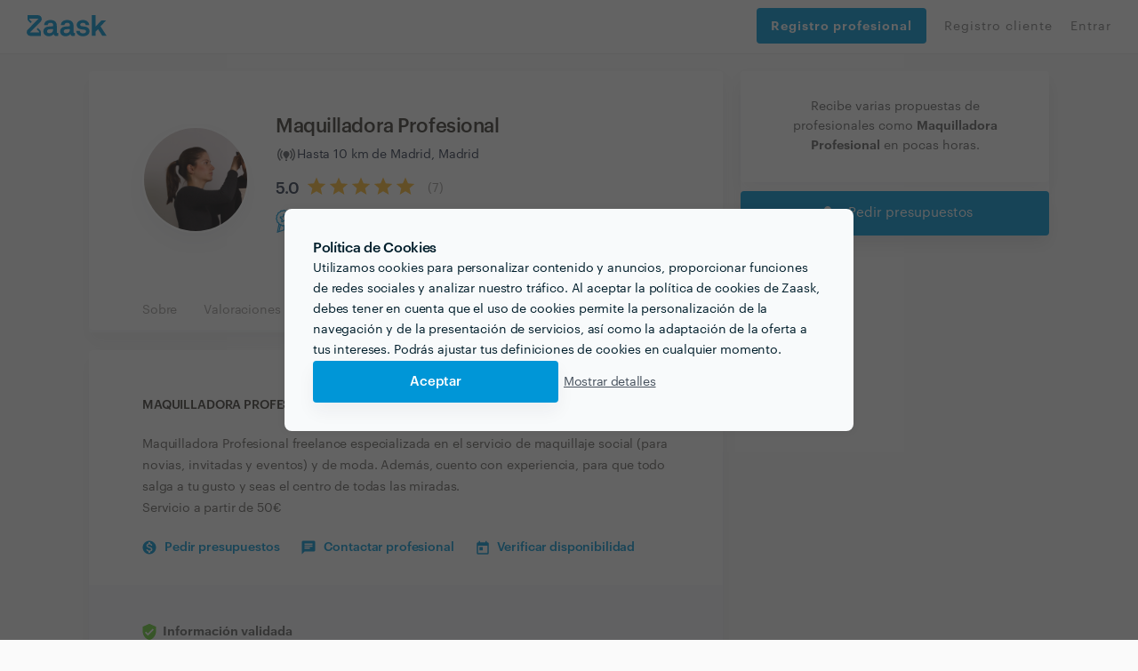

--- FILE ---
content_type: text/html; charset=utf-8
request_url: https://www.zaask.es/usuario/makeupmariavidal
body_size: 68756
content:
<!DOCTYPE html><html lang="es"><head><script id="Cookiebot" data-culture="es" src="https://consent.cookiebot.com/uc.js" data-cbid="2f02ae25-52d0-412a-8de0-d92b1987361d" async="" type="text/javascript" class="next-head"></script><script class="next-head">(function(w,d,s,l,i){w[l]=w[l]||[];w[l].push({'gtm.start':
             new Date().getTime(),event:'gtm.js'});var f=d.getElementsByTagName(s)[0],
             j=d.createElement(s),dl=l!='dataLayer'?'&l='+l:'';j.async=true;j.src=
             'https://www.googletagmanager.com/gtm.js?id='+i+dl;f.parentNode.insertBefore(j,f);
             })(window,document,'script','dataLayer','GTM-5RGN67');</script><style type="text/css" class="next-head">@import url(//fonts.googleapis.com/icon?family=Material+Icons); @import url(//cdnjs.cloudflare.com/ajax/libs/font-awesome/4.7.0/css/font-awesome.min.css); @import url(//fonts.googleapis.com/css2?family=Material+Symbols+Outlined:wght@100..700);</style><link rel="shortcut icon" href="/assets/favicon/favicon.ico" type="image/x-icon" class="next-head"/><link rel="stylesheet" href="https://cdn.jsdelivr.net/gh/lipis/flag-icons@6.6.6/css/flag-icons.min.css" class="next-head"/><title class="next-head">Maquilladora Profesional - Zaask</title><meta name="description" content="Maquilladora Profesional freelance especializada en el servicio de maquillaje social (para novias, invitadas y eventos) y de moda. Además, cuento..." class="next-head"/><link rel="canonical" href="https://www.zaask.es/usuario/makeupmariavidal" class="next-head"/><meta property="fb:app_id" content="319763291421310"/><meta property="og:site_name" content="Zaask"/><meta property="og:title" content="Maquilladora Profesional"/><meta property="og:description" content="Maquilladora Profesional freelance especializada en el servicio de maquillaje social (para novias, invitadas y eventos) y de moda. Además, cuento..."/><meta property="og:image" content="https://usr-cdn.zaask.es/users/2aa34b666adfa81a6a69f513f7feb09f7f42ccaf"/><meta property="og:url" content="https://www.zaask.es/usuario/:username"/><meta property="og:type" content="website"/><meta property="og:locale" content="es_ES"/><meta name="twitter:card" content="summary"/><meta name="twitter:site" content="Zaask"/><meta name="twitter:creator" content="Zaask"/><meta name="twitter:title" content="Maquilladora Profesional"/><meta name="twitter:description" content="Maquilladora Profesional freelance especializada en el servicio de maquillaje social (para novias, invitadas y eventos) y de moda. Además, cuento..."/><meta name="twitter:image" content="https://usr-cdn.zaask.es/users/2aa34b666adfa81a6a69f513f7feb09f7f42ccaf"/><meta name="viewport" content="width=device-width, initial-scale=1, maximum-scale=5, user-scalable=0" class="next-head"/><meta charSet="utf-8" class="next-head"/><meta property="keywords" content="empleos, encontrar empleos, encontrar talento, encontrar competencias, obras-de-reformas, pladur, construcción-de-pared-interior,reforma-de-casa, acabados,albañil,diseño-de-impresión,instalación-de-tejados-y-cubiertas, diseño-de-arte-digital, nivelación-de-piso,reforma-de-sótano, reforma-o-construcción-de-cocina-exterior, grifos-y-accesorios,reforma-de-balcón, albañileria" class="next-head"/><meta name="p:domain_verify" content="de0197490b144100887a008519c13576" class="next-head"/><meta property="right" content="2018 ES © Zaask.es" class="next-head"/><link rel="preload" href="/_next/static/CzUAUiaCS05OKI_E7CmSQ/pages/profile/pro.js" as="script"/><link rel="preload" href="/_next/static/CzUAUiaCS05OKI_E7CmSQ/pages/_app.js" as="script"/><link rel="preload" href="/_next/static/CzUAUiaCS05OKI_E7CmSQ/pages/_error.js" as="script"/><link rel="preload" href="/_next/static/runtime/webpack-1ae1c8693937db7488d4.js" as="script"/><link rel="preload" href="/_next/static/chunks/commons.3086643acbc429788f88.js" as="script"/><link rel="preload" href="/_next/static/chunks/styles.69e3af9684c1b00252b2.js" as="script"/><link rel="preload" href="/_next/static/runtime/main-482649fc9cbe13d06ee8.js" as="script"/><link href="/_next/static/css/commons.86f1ed86.chunk.css" rel="preload" as="style"/><link href="/_next/static/css/styles.07c6fac7.chunk.css" rel="preload" as="style"/><style type="text/css">
          body { font-family: arial, sans-serif }
          footer { display: none; }
          main { display: none; }
          .page-homepage .section-animated .section.section-searchbar, .page-homepage .section.section-searchbar { padding-top: 80px; padding-bottom: 60px; }
          .container { max-width: 1000px; margin: 0 auto; }
          .db-header-main { display: none; }
          .zaask-icon { max-width: 50px; }
          .macrobar-container { text-align: center; padding: 25px 0; box-shadow: 0 0 10px 0 rgba(47,48,51,.2); background-color: #f7fbfb; }
        </style><script>var s=["/_next/static/css/commons.86f1ed86.chunk.css","/_next/static/css/styles.07c6fac7.chunk.css"],h=document.getElementsByTagName("head")[0],l,i;for(i=0;i<s.length;i++){l=document.createElement( "link" );l.href = s[i];l.type = "text/css";l.rel = "stylesheet";h.appendChild(l);}</script><meta http-equiv="Content-Security-Policy" content="img-src * data: blob:; font-src * data:"/><link rel="preload" href="/static/font/Graphik-Extralight-Web.ttf" as="font" crossorigin="important"/><link rel="preload" href="/static/font/Graphik-Medium.ttf" as="font" crossorigin="important"/><link rel="preload" href="/static/font/Graphik-MediumItalic.ttf" as="font" crossorigin="important"/><link rel="preload" href="/static/font/Graphik-Regular-Web.ttf" as="font" crossorigin="important"/><link rel="preload" href="/static/font/Graphik-Regular.ttf" as="font" crossorigin="important"/><link rel="preload" href="/static/font/Graphik-RegularItalic.ttf" as="font" crossorigin="important"/><link rel="preload" href="/static/font/Graphik-Semibold-Web.ttf" as="font" crossorigin="important"/><link rel="preload" href="/static/font/Graphik-Semibold.ttf" as="font" crossorigin="important"/><link rel="preload" href="/static/font/Graphik-SemiboldItalic.ttf" as="font" crossorigin="important"/><style data-styled-components="jUjyVw kNzBkZ iECmZH kgfPfM kGIWqc dKozFz kxTvaR jtZTYN bJlqQN cWzZOz cTuyKk hSsjZP hIgxTN bGWfjO dADIFX dGZXhf ddQNrZ jgZpiy fsYWNj bLrYIt lfVyRz bFtUuV dUThZa jXKJXn cSKBwz gBoqag hkaTHV cmPqNF loPvCU jdPBPg jTgfFb gYpMqZ tCEim AqxIf jZzeJb izWQCm iRozSv iuIvqX ekFMvy fAvSMV kQPzvv NFiXM hdGHyR cQQxWs fmiHyk kmNHHg XuGen ifrFJM kWUjOV kMemjo iqZjpj krJlfx hxzxoq CfSjO dBYcES xhlil lkbPBB btxQbE dydnzU fQozvr iPPRTg kHRSHU QQItt ckJgJd gvPQvb hdBlHB jDHVzA cfZfee koEuVP eOINQT hLwixQ eRSlLp dvEywC giTRNF brjbzD">
/* sc-component-id: loader__LoaderWrap-sc-13l39sz-0 */
.hIgxTN{position:fixed;width:100%;height:100%;top:0;left:0;z-index:999999;background:rgba(219,231,237,0.2);}
/* sc-component-id: loader__LoaderIcon-sc-13l39sz-1 */
.bGWfjO{background-image:url(/static/img/loader_v2.gif);background-size:100px;position:absolute;width:100px;height:100px;top:50%;left:50%;z-index:999999;-webkit-transform:translate(-50%,-50%);-ms-transform:translate(-50%,-50%);transform:translate(-50%,-50%);}
/* sc-component-id: header__LinkButton-sc-osebv8-0 */
.dGZXhf{padding:20px 16px !important;width:100%;height:40px !important;background:#0096D7;border-radius:4px;color:#fff !important;border:none;font-weight:bold;display:-webkit-box !important;display:-webkit-flex !important;display:-ms-flexbox !important;display:flex !important;-webkit-align-items:center;-webkit-box-align:center;-ms-flex-align:center;align-items:center;-webkit-box-pack:start;-webkit-justify-content:flex-start;-ms-flex-pack:start;justify-content:flex-start;cursor:pointer;margin-bottom:8px;-webkit-transition:background-color .2s;transition:background-color .2s;font-size:14px;} .dGZXhf:hover{background:rgb(4,141,201);}
/* sc-component-id: header__CloseMenu-sc-osebv8-1 */
.dADIFX{margin-top:8px;border:none;background:transparent;display:none;} @media (max-width:749px){.dADIFX{display:block;}}
/* sc-component-id: styled__ContactProButtonsContainer-sc-1n17d0d-0 */
.hdBlHB{color:#FFFFFF;background:#0096D7;cursor:pointer;box-shadow:0px 0px 10px rgba(0,0,0,0.07);width:100%;height:50px;display:-webkit-box;display:-webkit-flex;display:-ms-flexbox;display:flex;-webkit-align-items:center;-webkit-box-align:center;-ms-flex-align:center;align-items:center;z-index:100;border-radius:4px;box-shadow:0px 10px 20px rgba(31,32,65,0.05);} .hdBlHB > div > i{color:#FFFFFF;} @media (max-width:750px){.hdBlHB{position:fixed;left:0;bottom:-3px;border-radius:0;height:60px;box-shadow:0px 0px 10px rgba(0,0,0,0.07);}}
/* sc-component-id: styled__ContactProButton-sc-1n17d0d-1 */
.jDHVzA{-webkit-flex:1;-ms-flex:1;flex:1;font-size:15px;line-height:24px;width:50%;text-align:center;width:100%;-webkit-box-pack:center;-webkit-justify-content:center;-ms-flex-pack:center;justify-content:center;-webkit-align-items:center;-webkit-box-align:center;-ms-flex-align:center;align-items:center;display:-webkit-box;display:-webkit-flex;display:-ms-flexbox;display:flex;text-align:center;} .jDHVzA i{margin-right:10px;font-size:24px;line-height:24px;} @media (min-width:750px){}
/* sc-component-id: styled__BoxContainer-sc-1n17d0d-10 */
.fsYWNj{background:#ffffff;box-shadow:0px 10px 20px rgba(31,32,65,0.05);border-radius:4px;margin-bottom:20px;} .fsYWNj >:last-child{border-bottom-right-radius:4px;border-bottom-left-radius:4px;} .fsYWNj p{margin-bottom:10px;}
/* sc-component-id: styled__BoxContainerFooter-sc-1n17d0d-11 */
.kQPzvv{background:#f8fafb;padding:20px 60px;border-bottom-left-radius:4px;border-bottom-right-radius:4px;} @media (max-width:750px){.kQPzvv{padding:20px 30px;}} .kQPzvv .row{text-align:center;} .kQPzvv .row >:last-child{text-align:right;} .kQPzvv .row >:first-child{text-align:left;} @media (max-width:600px){.kQPzvv .row > *{text-align:center !important;}}
/* sc-component-id: styled__ProfileBadgeWrapper-sc-1n17d0d-23 */
.jTgfFb{margin-top:12px;display:-webkit-box;display:-webkit-flex;display:-ms-flexbox;display:flex;-webkit-align-items:center;-webkit-box-align:center;-ms-flex-align:center;align-items:center;} @media (max-width:750px){.jTgfFb{text-align:center;margin:12px auto;}}
/* sc-component-id: styled__AwardWrapper-sc-1n17d0d-26 */
.gYpMqZ{display:-webkit-box;display:-webkit-flex;display:-ms-flexbox;display:flex;gap:10px;-webkit-align-items:center;-webkit-box-align:center;-ms-flex-align:center;align-items:center;-webkit-box-pack:center;-webkit-justify-content:center;-ms-flex-pack:center;justify-content:center;}
/* sc-component-id: styled__IconWrapper-sc-1n17d0d-27 */
.tCEim{display:-webkit-box;display:-webkit-flex;display:-ms-flexbox;display:flex;-webkit-align-items:center;-webkit-box-align:center;-ms-flex-align:center;align-items:center;} @media (max-width:750px){.tCEim span{display:none;}}
/* sc-component-id: styled__AwardsAndRatingWrapper-sc-1n17d0d-28 */
.hkaTHV{display:-webkit-box;display:-webkit-flex;display:-ms-flexbox;display:flex;-webkit-flex-direction:column;-ms-flex-direction:column;flex-direction:column;-webkit-box-pack:center;-webkit-justify-content:center;-ms-flex-pack:center;justify-content:center;} @media (max-width:750px){.hkaTHV{-webkit-flex-direction:row;-ms-flex-direction:row;flex-direction:row;-webkit-box-pack:justify;-webkit-justify-content:space-between;-ms-flex-pack:justify;justify-content:space-between;}}
/* sc-component-id: styled__BoxContainerHeader-sc-1n17d0d-39 */
.jZzeJb{background:#fff;padding:0 45px;box-shadow:inset 0px -3px 0px #f8fafb;overflow-x:auto;white-space:nowrap;} .jZzeJb a{padding:13px 15px;display:inline-block;line-height:24px;font-size:14px;-webkit-letter-spacing:-0.01em;-moz-letter-spacing:-0.01em;-ms-letter-spacing:-0.01em;letter-spacing:-0.01em;color:#9f9c9a;-webkit-transition:all 0.2s;transition:all 0.2s;} .jZzeJb a:hover{color:#0096d7;box-shadow:inset 0px -3px 0px #0096d7;}
/* sc-component-id: styled__BoxContainerFooterViewMore-sc-1n17d0d-41 */
.hxzxoq{text-align:center;cursor:pointer;color:#0096d7;line-height:24px;font-size:14px;-webkit-transition:background 0.2s;transition:background 0.2s;} .hxzxoq:hover{background:#f3f5f6;} .hxzxoq .fa-spin{margin:0;font-size:19px;}
/* sc-component-id: styled__PaddedText-sc-1n17d0d-43 */
.AqxIf{line-height:24px;font-size:14px;-webkit-letter-spacing:-0.01em;-moz-letter-spacing:-0.01em;-ms-letter-spacing:-0.01em;letter-spacing:-0.01em;padding-left:5px;}
/* sc-component-id: styled__SectionTitle-sc-1n17d0d-44 */
.iuIvqX{line-height:24px;font-size:14px;-webkit-letter-spacing:-0.01em;-moz-letter-spacing:-0.01em;-ms-letter-spacing:-0.01em;letter-spacing:-0.01em;text-transform:uppercase;color:#3e3934;font-weight:600;margin-bottom:40px;}
/* sc-component-id: styled__ProfileDescriptionTitle-sc-1n17d0d-45 */
.iRozSv{font-size:1rem !important;margin-top:0;}
/* sc-component-id: styled__ProfileOtherBlocksTitle-sc-1n17d0d-46 */
.fmiHyk{font-size:1rem !important;margin-top:0 margin-bottom:0;}
/* sc-component-id: styled__ProDescription-sc-1n17d0d-47 */
.ekFMvy{line-height:24px;font-size:14px;-webkit-letter-spacing:-0.01em;-moz-letter-spacing:-0.01em;-ms-letter-spacing:-0.01em;letter-spacing:-0.01em;color:#676460;margin-top:20px;}
/* sc-component-id: styled__BoxContainerContent-sc-1n17d0d-48 */
.izWQCm{padding:50px 60px;word-break:break-word;word-wrap:break-word;} @media (max-width:750px){.izWQCm{padding:30px 30px;}} .izWQCm .aspect-ratio-wrapper > *{max-width:250px;max-height:250px;margin:0 auto 0px;} @media (max-width:750px){.izWQCm .aspect-ratio-wrapper > *{margin-bottom:20px;}}
/* sc-component-id: styled__Question-sc-1n17d0d-49 */
.iPPRTg{line-height:24px;font-size:14px;margin-top:30px;}
/* sc-component-id: styled__QuestionTitle-sc-1n17d0d-50 */
.kHRSHU{margin-bottom:10px;color:#3e3934;font-weight:600;}
/* sc-component-id: styled__QuestionResponse-sc-1n17d0d-51 */
.QQItt{color:#676460;word-break:break-word;}
/* sc-component-id: styled__PortfolioWrapper-sc-1n17d0d-52 */
.CfSjO{margin-top:-20px;padding:1px;}
/* sc-component-id: styled__PortfolioItem-sc-1n17d0d-53 */
.lkbPBB{padding-top:100%;background-position:center;position:relative;background:url(https://usr-cdn.zaask.es/images/portfolio/255125/1778916cd85ecce1d44700d6e81416e5db319578);background-size:cover;margin:1px;height:calc(100% - 2px);cursor:pointer;-webkit-transition:opacity 0.2s;transition:opacity 0.2s;} .lkbPBB:hover{opacity:0.9;}.btxQbE{padding-top:100%;background-position:center;position:relative;background:url(https://usr-cdn.zaask.es/images/portfolio/255125/86a1e124b0f09f3ba1277e98f63d0697b22ad23a);background-size:cover;margin:1px;height:calc(100% - 2px);cursor:pointer;-webkit-transition:opacity 0.2s;transition:opacity 0.2s;} .btxQbE:hover{opacity:0.9;}.dydnzU{padding-top:100%;background-position:center;position:relative;background:url(https://usr-cdn.zaask.es/images/portfolio/255125/541304d6cf808a70f62b8acb8035ff9298779c2e);background-size:cover;margin:1px;height:calc(100% - 2px);cursor:pointer;-webkit-transition:opacity 0.2s;transition:opacity 0.2s;} .dydnzU:hover{opacity:0.9;}.fQozvr{padding-top:100%;background-position:center;position:relative;background:url(https://usr-cdn.zaask.es/images/portfolio/255125/a418b6da19fcac2b9bb699d18f8bdcabb9f17242);background-size:cover;margin:1px;height:calc(100% - 2px);cursor:pointer;-webkit-transition:opacity 0.2s;transition:opacity 0.2s;} .fQozvr:hover{opacity:0.9;}
/* sc-component-id: styled__RowWithoutMargin-sc-1n17d0d-56 */
.dBYcES{margin:0;}
/* sc-component-id: styled__ColWithoutPadding-sc-1n17d0d-57 */
.xhlil{padding:0;}
/* sc-component-id: styled__Avatar-sc-1n17d0d-58 */
.bFtUuV{border:2px solid #ffffff;width:100%;box-shadow:0px 10px 20px rgba(31,32,65,0.05);border-radius:50%;max-width:250px;}
/* sc-component-id: styled__ValidateCredential-sc-1n17d0d-59 */
.cQQxWs{display:inline-block;line-height:24px;font-size:14px;-webkit-letter-spacing:-0.01em;-moz-letter-spacing:-0.01em;-ms-letter-spacing:-0.01em;letter-spacing:-0.01em;-webkit-text-decoration:underline;text-decoration:underline;color:#676460;-webkit-text-decoration:none;text-decoration:none;} .cQQxWs:hover{-webkit-text-decoration:none;text-decoration:none;}
/* sc-component-id: styled__AfterTextLinks-sc-1n17d0d-60 */
.fAvSMV{margin:15px 0 -20px;} @media (max-width:750px){.fAvSMV{margin-bottom:0px;}} .fAvSMV a{line-height:24px;font-size:14px;-webkit-letter-spacing:-0.01em;-moz-letter-spacing:-0.01em;-ms-letter-spacing:-0.01em;letter-spacing:-0.01em;margin-top:5px;color:#0096d7 !important;font-weight:600;display:inline-block;cursor:pointer;margin-right:25px;} .fAvSMV a img{margin-right:9px;} .fAvSMV a:hover{-webkit-text-decoration:underline !important;text-decoration:underline !important;}
/* sc-component-id: styled__UserName-sc-1n17d0d-62 */
.dUThZa{line-height:24px;font-size:22px;margin-bottom:0;-webkit-letter-spacing:-0.02em;-moz-letter-spacing:-0.02em;-ms-letter-spacing:-0.02em;letter-spacing:-0.02em;font-weight:600;max-width:300px;color:#3e3934;} @media (max-width:750px){.dUThZa{margin:0 auto;margin-top:10px;}}
/* sc-component-id: styled__UnderNameText-sc-1n17d0d-63 */
.jXKJXn{line-height:24px;font-size:14px;-webkit-letter-spacing:-0.01em;-moz-letter-spacing:-0.01em;-ms-letter-spacing:-0.01em;letter-spacing:-0.01em;margin-top:4px;color:#676460;display:-webkit-box;display:-webkit-flex;display:-ms-flexbox;display:flex;-webkit-align-items:center;-webkit-box-align:center;-ms-flex-align:center;align-items:center;} @media (max-width:750px){.jXKJXn{margin:0 auto;display:block;-webkit-box-pack:center;-webkit-justify-content:center;-ms-flex-pack:center;justify-content:center;}} .jXKJXn img{margin-right:8px;}
/* sc-component-id: styled__SendNewRequest-sc-1n17d0d-65 */
.gvPQvb{text-align:center;padding:30px 40px;}
/* sc-component-id: styled__Validations-sc-1n17d0d-66 */
.NFiXM{margin:20px 0;line-height:24px;font-size:14px;} .NFiXM .rating-stars{margin:0 17px;} .NFiXM img,.NFiXM i{display:inline-block;margin-right:7px;} .NFiXM div.row{margin-top:14px;} .NFiXM div.row > div > div{margin-top:4px;}
/* sc-component-id: styled__Rating-sc-1n17d0d-67 */
.cmPqNF{margin:10px 0 0;-webkit-align-items:center;-webkit-box-align:center;-ms-flex-align:center;align-items:center;display:-webkit-box;display:-webkit-flex;display:-ms-flexbox;display:flex;} .cmPqNF .rating-stars{margin:0 10px;} @media (max-width:750px){.cmPqNF{margin:0 auto 0 7px;-webkit-order:1;-ms-flex-order:1;order:1;}}
/* sc-component-id: styled__RatingValue-sc-1n17d0d-68 */
.loPvCU{line-height:22px;font-size:18px;text-align:center;-webkit-letter-spacing:-0.01em;-moz-letter-spacing:-0.01em;-ms-letter-spacing:-0.01em;letter-spacing:-0.01em;color:#2E384D;font-weight:600;}
/* sc-component-id: styled__RatingCount-sc-1n17d0d-72 */
.jdPBPg{line-height:24px;font-size:14px;-webkit-letter-spacing:-0.01em;-moz-letter-spacing:-0.01em;-ms-letter-spacing:-0.01em;letter-spacing:-0.01em;color:#9f9c9a;}
/* sc-component-id: styled__ServiceIcon-sc-1n17d0d-73 */
.hdGHyR{margin-right:7px;font-size:18px;line-height:1;position:relative;color:#9F9C9A;position;relative;top:5px;}
/* sc-component-id: styled__ProfileRow-sc-1n17d0d-74 */
.ddQNrZ{max-width:1100px;margin:20px auto;}
/* sc-component-id: styled__ProfileCol-sc-1n17d0d-75 */
.jgZpiy{padding-left:10px !important;padding-right:10px !important;}
/* sc-component-id: password-info-skip__Modal-sc-xzwlbh-0 */
.brjbzD{display:-webkit-box;display:-webkit-flex;display:-ms-flexbox;display:flex;-webkit-box-pack:center;-webkit-justify-content:center;-ms-flex-pack:center;justify-content:center;padding:20px;-webkit-flex-direction:column;-ms-flex-direction:column;flex-direction:column;position:relative !important;background-color:#fafafa;border-radius:3px;overflow:hidden;gap:20px;}
/* sc-component-id: mdicon__Icon-sc-1ahfyrq-0 */
.cfZfee{font-size:18px;color:inherit;}
/* sc-component-id: sc-keyframes-jUjyVw */
@-webkit-keyframes jUjyVw{0%{opacity:0;margin-left:-20px;}100%{opacity:1;margin-left:0;}} @keyframes jUjyVw{0%{opacity:0;margin-left:-20px;}100%{opacity:1;margin-left:0;}}
/* sc-component-id: sc-keyframes-kNzBkZ */
@-webkit-keyframes kNzBkZ{0%{-webkit-transform:translateY(-1000px);-webkit-transform:translateY(-1000px);-ms-transform:translateY(-1000px);transform:translateY(-1000px);opacity:0;}100%{-webkit-transform:translateY(0);-webkit-transform:translateY(0);-ms-transform:translateY(0);transform:translateY(0);opacity:1;}} @keyframes kNzBkZ{0%{-webkit-transform:translateY(-1000px);-webkit-transform:translateY(-1000px);-ms-transform:translateY(-1000px);transform:translateY(-1000px);opacity:0;}100%{-webkit-transform:translateY(0);-webkit-transform:translateY(0);-ms-transform:translateY(0);transform:translateY(0);opacity:1;}}
/* sc-component-id: sc-keyframes-iECmZH */
@-webkit-keyframes iECmZH{0%{-webkit-transform:rotate(0deg);-ms-transform:rotate(0deg);transform:rotate(0deg);}100%{-webkit-transform:rotate(360deg);-ms-transform:rotate(360deg);transform:rotate(360deg);}} @keyframes iECmZH{0%{-webkit-transform:rotate(0deg);-ms-transform:rotate(0deg);transform:rotate(0deg);}100%{-webkit-transform:rotate(360deg);-ms-transform:rotate(360deg);transform:rotate(360deg);}}
/* sc-component-id: styles__CookiesBackground-sc-194h4ua-0 */
.kgfPfM{position:fixed;width:100vw;height:100vh;z-index:2147483647;display:-webkit-box !important;display:-webkit-flex !important;display:-ms-flexbox !important;display:flex !important;-webkit-box-pack:center;-webkit-justify-content:center;-ms-flex-pack:center;justify-content:center;-webkit-align-items:center;-webkit-box-align:center;-ms-flex-align:center;align-items:center;background:rgba(34,34,34,0.7);visibility:hidden;opacity:0;-webkit-transition:visibility 0s linear 400ms,opacity 400ms linear;transition:visibility 0s linear 400ms,opacity 400ms linear;}
/* sc-component-id: styles__Container-sc-194h4ua-1 */
.kGIWqc{position:relative;width:640px;background:#F8FAFB;box-shadow:0px 0px 10px rgba(0,0,0,0.07);border-radius:8px;bottom:0%;max-height:682px;position:relative;width:100%;bottom:-70%;-webkit-transition:bottom 0.5ms,all 400ms;transition:bottom 0.5ms,all 400ms;}
/* sc-component-id: styles__Content-sc-194h4ua-2 */
.dKozFz{display:-webkit-box;display:-webkit-flex;display:-ms-flexbox;display:flex;-webkit-flex-direction:column;-ms-flex-direction:column;flex-direction:column;gap:24px;max-width:640px;padding:32px;max-height:682px;overflow:auto;}
/* sc-component-id: styles__Text-sc-194h4ua-3 */
.kxTvaR{display:-webkit-box;display:-webkit-flex;display:-ms-flexbox;display:flex;-webkit-flex-direction:column;-ms-flex-direction:column;flex-direction:column;gap:8px;font-family:'Graphik Web';font-style:normal;color:#001E2B;margin:0;} .kxTvaR > h1{font-weight:600;font-size:16px;line-height:24px;-webkit-letter-spacing:-0.02em;-moz-letter-spacing:-0.02em;-ms-letter-spacing:-0.02em;letter-spacing:-0.02em;margin-bottom:0;} .kxTvaR > p{font-weight:400;font-size:14px;line-height:23px;-webkit-letter-spacing:-0.01em;-moz-letter-spacing:-0.01em;-ms-letter-spacing:-0.01em;letter-spacing:-0.01em;margin-bottom:0;}
/* sc-component-id: styles__Actions-sc-194h4ua-4 */
.jtZTYN{display:-webkit-box;display:-webkit-flex;display:-ms-flexbox;display:flex;gap:24px;}
/* sc-component-id: styles__AcceptAllButton-sc-194h4ua-5 */
.bJlqQN{border:0;margin:0;cursor:pointer;background:#0096D7;box-shadow:0px 10px 20px rgba(31,32,65,0.05);border-radius:4px;padding:16px 24px;font-family:'Graphik Web';font-style:normal;font-weight:500;font-size:15px;line-height:105%;-webkit-letter-spacing:-0.01em;-moz-letter-spacing:-0.01em;-ms-letter-spacing:-0.01em;letter-spacing:-0.01em;color:#FFFFFF;width:100%;max-width:276px;}
/* sc-component-id: styles__ViewMoreButton-sc-194h4ua-6 */
.cWzZOz{border:0;margin:0;cursor:pointer;white-space:nowrap;background:unset;font-family:'Graphik Web';font-style:normal;font-weight:400;font-size:14px;line-height:24px;-webkit-letter-spacing:-0.02em;-moz-letter-spacing:-0.02em;-ms-letter-spacing:-0.02em;letter-spacing:-0.02em;-webkit-text-decoration:underline;text-decoration:underline;color:#47515D;}
/* sc-component-id: sc-keyframes-cTuyKk */
@-webkit-keyframes cTuyKk{from{opacity:0.5;padding-top:8px;}to{opacity:1;padding-top:0px;}} @keyframes cTuyKk{from{opacity:0.5;padding-top:8px;}to{opacity:1;padding-top:0px;}}
/* sc-component-id: sc-keyframes-hSsjZP */
@-webkit-keyframes hSsjZP{from{opacity:1;}to{opacity:0;}} @keyframes hSsjZP{from{opacity:1;}to{opacity:0;}}
/* sc-component-id: reviews__ReviewsData-sc-ed1122-0 */
.kmNHHg{text-align:center;} .kmNHHg .rating-stars{margin-top:20px;} .kmNHHg .rating-stars + span{line-height:24px;font-size:14px;-webkit-letter-spacing:-0.01em;-moz-letter-spacing:-0.01em;-ms-letter-spacing:-0.01em;letter-spacing:-0.01em;color:#BBBAB8;} @media (max-width:990px){.kmNHHg{margin-bottom:30px;}} @media (max-width:420px){.kmNHHg{margin-bottom:10px;}}
/* sc-component-id: reviews__Review-sc-ed1122-1 */
.XuGen{margin-top:30px;}
/* sc-component-id: reviews__ReviewUserName-sc-ed1122-2 */
.kWUjOV{margin-left:50px;line-height:24px;font-size:14px;-webkit-letter-spacing:-0.01em;-moz-letter-spacing:-0.01em;-ms-letter-spacing:-0.01em;letter-spacing:-0.01em;color:#676460;font-weight:600;}
/* sc-component-id: reviews__ReviewUserInfo-sc-ed1122-3 */
.kMemjo{margin-left:50px;font-size:12px;-webkit-letter-spacing:-0.01em;-moz-letter-spacing:-0.01em;-ms-letter-spacing:-0.01em;letter-spacing:-0.01em;color:#9F9C9A;}
/* sc-component-id: reviews__ReviewDate-sc-ed1122-4 */
.iqZjpj{line-height:24px;font-size:12px;-webkit-letter-spacing:-0.01em;-moz-letter-spacing:-0.01em;-ms-letter-spacing:-0.01em;letter-spacing:-0.01em;color:#9F9C9A;} @media (max-width:600px){.iqZjpj{margin-left:50px;text-align:left;}}
/* sc-component-id: reviews__ReviewAvatar-sc-ed1122-5 */
.ifrFJM{border:2px solid #FFFFFF;box-shadow:0px 10px 20px rgba(31,32,65,0.1);border-radius:24px;width:35px;height:35px;position:absolute;}
/* sc-component-id: reviews__ReviewMessage-sc-ed1122-6 */
.krJlfx{margin-left:50px;margin-top:8px;word-break:break-word;line-height:24px;font-size:14px;-webkit-letter-spacing:-0.01em;-moz-letter-spacing:-0.01em;-ms-letter-spacing:-0.01em;letter-spacing:-0.01em;color:#3E3934;} @media (max-width:600px){.krJlfx{margin-left:0;}}
/* sc-component-id: sidebar__StickyBoxContainer-sc-1j67gf4-0 */
.ckJgJd{position:-webkit-sticky;position:sticky;top:80px;}
/* sc-component-id: aspectRatioSizer__Sizer-sc-17uindr-0 */
.lfVyRz{display:grid;} .lfVyRz > *{grid-area:1 / 1 / 2 / 2;}
/* sc-component-id: basic__BasicInfoContainer-sc-ivxcyt-0 */
.bLrYIt{word-break:break-word;word-wrap:break-word;padding:50px 0 50px 60px;display:-webkit-box;display:-webkit-flex;display:-ms-flexbox;display:flex;-webkit-flex-direction:row;-ms-flex-direction:row;flex-direction:row;-webkit-align-items:center;-webkit-box-align:center;-ms-flex-align:center;align-items:center;-webkit-box-pack:justify;-webkit-justify-content:space-between;-ms-flex-pack:justify;justify-content:space-between;} @media (max-width:585px){.bLrYIt{-webkit-flex-direction:column;-ms-flex-direction:column;flex-direction:column;padding:30px 0 20px 0;}} .bLrYIt > div:nth-child(1){display:-webkit-box;display:-webkit-flex;display:-ms-flexbox;display:flex;-webkit-flex-direction:row;-ms-flex-direction:row;flex-direction:row;-webkit-align-items:center;-webkit-box-align:center;-ms-flex-align:center;align-items:center;} @media (max-width:585px){.bLrYIt > div:nth-child(1){-webkit-flex-direction:column;-ms-flex-direction:column;flex-direction:column;}} .bLrYIt > div:nth-child(1) > div.avatar-container{height:120px;width:120px;} .bLrYIt > div:nth-child(1) > div.basic-info-container{padding-left:30px;} @media (max-width:585px){.bLrYIt > div:nth-child(1) > div.basic-info-container{padding:0;display:-webkit-box;display:-webkit-flex;display:-ms-flexbox;display:flex;-webkit-flex-direction:column;-ms-flex-direction:column;flex-direction:column;}} @media (max-width:585px){.bLrYIt > div:nth-child(1) > div.basic-info-container > h1{font-size:20px;}} .bLrYIt > div:nth-child(2){display:-webkit-box;display:-webkit-flex;display:-ms-flexbox;display:flex;-webkit-flex-direction:column;-ms-flex-direction:column;flex-direction:column;-webkit-align-items:flex-end;-webkit-box-align:flex-end;-ms-flex-align:flex-end;align-items:flex-end;} @media (max-width:585px){.bLrYIt > div:nth-child(2){-webkit-align-items:center;-webkit-box-align:center;-ms-flex-align:center;align-items:center;}} .bLrYIt > div:nth-child(2) > div.price-info-container{display:-webkit-box;display:-webkit-flex;display:-ms-flexbox;display:flex;-webkit-flex-direction:column;-ms-flex-direction:column;flex-direction:column;-webkit-align-items:flex-end;-webkit-box-align:flex-end;-ms-flex-align:flex-end;align-items:flex-end;padding:13px 20px 0 0;} @media (max-width:585px){.bLrYIt > div:nth-child(2) > div.price-info-container{padding:0;display:-webkit-box;display:-webkit-flex;display:-ms-flexbox;display:flex;-webkit-flex-direction:row;-ms-flex-direction:row;flex-direction:row;-webkit-align-items:center;-webkit-box-align:center;-ms-flex-align:center;align-items:center;}} .bLrYIt > div:nth-child(2) > div.price-info-container > div:nth-child(1){font-family:Graphik Web;font-style:normal;font-size:14px;line-height:24px;display:-webkit-box;display:-webkit-flex;display:-ms-flexbox;display:flex;-webkit-align-items:center;-webkit-box-align:center;-ms-flex-align:center;align-items:center;text-align:right;-webkit-letter-spacing:-0.01em;-moz-letter-spacing:-0.01em;-ms-letter-spacing:-0.01em;letter-spacing:-0.01em;color:#2e384d;} @media (max-width:585px){.bLrYIt > div:nth-child(2) > div.price-info-container > div:nth-child(1){font-size:13px;line-height:15px;}} .bLrYIt > div:nth-child(2) > div.price-info-container > div:nth-child(1) > img{cursor:pointer;} .bLrYIt > div:nth-child(2) > div.price-info-container > div:nth-child(1) > b{padding-left:8px;} .bLrYIt > div:nth-child(2) > div.price-info-container > div:nth-child(2){font-family:Graphik Web;font-style:normal;font-weight:normal;font-size:12px;line-height:13px;display:-webkit-box;display:-webkit-flex;display:-ms-flexbox;display:flex;-webkit-align-items:center;-webkit-box-align:center;-ms-flex-align:center;align-items:center;text-align:right;-webkit-letter-spacing:-0.01em;-moz-letter-spacing:-0.01em;-ms-letter-spacing:-0.01em;letter-spacing:-0.01em;color:#8798ad;} @media (max-width:585px){.bLrYIt > div:nth-child(2) > div.price-info-container > div:nth-child(2){line-height:15px;padding-left:8px;}}
/* sc-component-id: basic__LocationInfoWrapper-sc-ivxcyt-2 */
.cSKBwz{margin:4px 0px;display:-webkit-box;display:-webkit-flex;display:-ms-flexbox;display:flex;-webkit-flex-direction:column;-ms-flex-direction:column;flex-direction:column;gap:1px;}
/* sc-component-id: basic__LocationInfo-sc-ivxcyt-3 */
.gBoqag{display:-webkit-inline-box;display:-webkit-inline-flex;display:-ms-inline-flexbox;display:inline-flex;gap:5px;-webkit-align-items:center;-webkit-box-align:center;-ms-flex-align:center;align-items:center;text-align:right;-webkit-letter-spacing:-0.01em;-moz-letter-spacing:-0.01em;-ms-letter-spacing:-0.01em;letter-spacing:-0.01em;font-family:Graphik Web;font-style:normal;font-size:14px;line-height:auto;color:#2e384d;}
/* sc-component-id: inlinks__Wrapper-sc-ei19oi-0 */
.koEuVP{width:100%;height:100%;display:-webkit-box;display:-webkit-flex;display:-ms-flexbox;display:flex;-webkit-align-items:center;-webkit-box-align:center;-ms-flex-align:center;align-items:center;-webkit-box-pack:center;-webkit-justify-content:center;-ms-flex-pack:center;justify-content:center;padding-top:100px;} @media (max-width:1180px){.koEuVP{padding-top:0px;padding-left:32px;padding-right:32px;}}
/* sc-component-id: inlinks__Container-sc-ei19oi-1 */
.eOINQT{width:100%;max-width:1120px;padding-top:60px;padding-bottom:60px;display:-webkit-box;display:-webkit-flex;display:-ms-flexbox;display:flex;-webkit-flex-direction:column;-ms-flex-direction:column;flex-direction:column;} @media (max-width:1180px){.eOINQT{padding-top:32px;}}
/* sc-component-id: inlinks__Title-sc-ei19oi-2 */
.hLwixQ{font-style:normal;font-weight:600;font-size:12px;line-height:12px;-webkit-letter-spacing:-0.01em;-moz-letter-spacing:-0.01em;-ms-letter-spacing:-0.01em;letter-spacing:-0.01em;color:#676460;} @media (max-width:1180px){.hLwixQ{font-size:14px;line-height:14px;}}
/* sc-component-id: inlinks__InlinksWrapper-sc-ei19oi-3 */
.eRSlLp{padding-top:32px;display:-webkit-box;display:-webkit-flex;display:-ms-flexbox;display:flex;gap:8px;-webkit-flex-wrap:wrap;-ms-flex-wrap:wrap;flex-wrap:wrap;}
/* sc-component-id: inlinks__InlinkItem-sc-ei19oi-4 */
.dvEywC{background:#FFFFFF;box-shadow:0px 10px 20px rgba(31,32,65,0.05);border-radius:128px;padding:8px 16px;}
/* sc-component-id: inlinks__ItemText-sc-ei19oi-5 */
.giTRNF{font-style:normal;font-weight:400;font-size:14px;line-height:14px;-webkit-letter-spacing:-0.01em;-moz-letter-spacing:-0.01em;-ms-letter-spacing:-0.01em;letter-spacing:-0.01em;color:#8798AD;}</style></head><body><div id="__next"><div class="styles__CookiesBackground-sc-194h4ua-0 kgfPfM"><div class="styles__Container-sc-194h4ua-1 kGIWqc"><div class="styles__Content-sc-194h4ua-2 dKozFz"><div class="styles__Text-sc-194h4ua-3 kxTvaR"></div><div class="styles__Actions-sc-194h4ua-4 jtZTYN"><button class="styles__AcceptAllButton-sc-194h4ua-5 bJlqQN"></button><button class="styles__ViewMoreButton-sc-194h4ua-6 cWzZOz"></button></div></div></div></div><div id="app" class=""><div class="Loader loader__LoaderWrap-sc-13l39sz-0 hIgxTN" id="page-loading-hide-spinner"><div class="loader__LoaderIcon-sc-13l39sz-1 bGWfjO"></div></div><div id="popover-container"></div><noscript><iframe src="https://www.googletagmanager.com/ns.html?id=GTM-5RGN67" height="0" width="0" style="display:none;visibility:hidden;"></iframe></noscript><div class="notregister cf db-header-main start-hidden with-submenu 
        header-static
        
        "><div class="cf db-header-part " id="db-header-part"><a class="logo-zaask undefined" href="/"><img alt="Zaask" src="/static/svg/zaask.svg"/></a><button type="button" id="js-open-db-header-mobile" class="hidden-md-up s-button-sm-border-gray-to-blue js-open-db-header-mobile pull-right" data-target="#db-header-collapse"><img src="/static/svg/menu-icon.svg" alt="menu"/></button><div id="js-close-db-header-mobile" class="db-header-mobile-bg js-close-db-header-mobile"></div><ul id="mobile-menu-list" class="db-header-nav hidden-md-up db-header-mobile db-header-asker"></ul><ul class="db-header-nav db-header-mobile db-header-user db-header-no-login"><button class="header__CloseMenu-sc-osebv8-1 dADIFX"><img src="/static/svg/close.svg" alt="close"/></button><li></li><li class="blue-border mobile-item
                     no-border notregister"><a class="header__LinkButton-sc-osebv8-0 dGZXhf" href="/register/pro/about" rel="nofollow"><img class="link-image" src="/static/svg/register-pro-icon.svg" alt="register pro"/>Registro profesional</a></li><li class="blue-border mobile-item
                      notregister"><a rel="nofollow" class="user-login " href="/registocliente"><img class="link-image" src="/static/svg/register-client.svg" alt="register pro"/>Registro cliente</a></li><li class="blue-border mobile-item
                      notregister"><a rel="nofollow" class="user-login " href="/entrar"><img class="link-image" src="/static/svg/enter.svg" alt="register pro"/>Entrar</a></li></ul></div></div><main class="site-content "><script type="application/ld+json">{"@context":"http://schema.org","@type":"LocalBusiness","@id":"https://www.zaask.es/usuario/makeupmariavidal","name":"Maquilladora Profesional","url":"https://www.zaask.es/usuario/makeupmariavidal","logo":"https://usr-cdn.zaask.es/users/2aa34b666adfa81a6a69f513f7feb09f7f42ccaf","image":"https://usr-cdn.zaask.es/users/2aa34b666adfa81a6a69f513f7feb09f7f42ccaf","description":"<p>Maquilladora Profesional freelance especializada en el servicio de maquillaje social (para novias, invitadas y eventos) y de moda. Además, cuento...</p>","address":{"@type":"PostalAddress","addressLocality":"Madrid","addressRegion":"Madrid","postalCode":"28028","addressCountry":"es","url":"https://www.zaask.es/usuario/makeupmariavidal"},"aggregateRating":{"@type":"AggregateRating","ratingValue":5,"reviewCount":7,"bestRating":5,"worstRating":1}}</script><div class="styled__ProfileRow-sc-1n17d0d-74 ddQNrZ row"><div class="styled__ProfileCol-sc-1n17d0d-75 jgZpiy col-sm-12 col-md-8 col-lg-8"><div class="styled__BoxContainer-sc-1n17d0d-10 fsYWNj"><div class="basic__BasicInfoContainer-sc-ivxcyt-0 bLrYIt"><div><div class="avatar-container"><div class="aspectRatioSizer__Sizer-sc-17uindr-0 lfVyRz"><svg viewBox="0 0 1 1"></svg><img class="styled__Avatar-sc-1n17d0d-58 bFtUuV" src="https://usr-cdn.zaask.es/users/2aa34b666adfa81a6a69f513f7feb09f7f42ccaf"/></div></div><div class="basic-info-container"><h1 class="styled__UserName-sc-1n17d0d-62 dUThZa">Maquilladora Profesional</h1><div class="styled__UnderNameText-sc-1n17d0d-63 jXKJXn"></div><div class="basic__LocationInfoWrapper-sc-ivxcyt-2 cSKBwz"><div class="basic__LocationInfo-sc-ivxcyt-3 gBoqag"><img src="/static/svg/services-location.svg" alt=""/>Hasta 10 km de Madrid, Madrid</div></div><div class="styled__AwardsAndRatingWrapper-sc-1n17d0d-28 hkaTHV"><div class="styled__Rating-sc-1n17d0d-67 cmPqNF"><span class="styled__RatingValue-sc-1n17d0d-68 loPvCU">5.0</span><div class="rating-stars"><img src="/static/svg/star-gold.svg" alt="" style="height:20px;width:20px;margin-right:5px;margin-top:-5px"/><img src="/static/svg/star-gold.svg" alt="" style="height:20px;width:20px;margin-right:5px;margin-top:-5px"/><img src="/static/svg/star-gold.svg" alt="" style="height:20px;width:20px;margin-right:5px;margin-top:-5px"/><img src="/static/svg/star-gold.svg" alt="" style="height:20px;width:20px;margin-right:5px;margin-top:-5px"/><img src="/static/svg/star-gold.svg" alt="" style="height:20px;width:20px;margin-right:5px;margin-top:-5px"/></div><span class="styled__RatingCount-sc-1n17d0d-72 jdPBPg">(<!-- -->7<!-- -->)</span></div><div class="styled__ProfileBadgeWrapper-sc-1n17d0d-23 jTgfFb"><div class="styled__AwardWrapper-sc-1n17d0d-26 gYpMqZ"><div class="styled__IconWrapper-sc-1n17d0d-27 tCEim"><img src="/static/svg/badge-basic-wo-circle.svg" alt=""/><span class="styled__PaddedText-sc-1n17d0d-43 AqxIf">Perfil Básico</span></div></div></div></div><div class="styled__ProfileBadgeWrapper-sc-1n17d0d-23 jTgfFb"></div></div></div><div></div></div><div class="styled__BoxContainerHeader-sc-1n17d0d-39 jZzeJb"><a href="#profile-text">Sobre</a><a href="#pro-reviews">Valoraciones</a><a href="#pro-portfolio">Portfolio</a><a href="#pro-faq">Preguntas y respuestas</a></div></div><div class="styled__BoxContainer-sc-1n17d0d-10 fsYWNj" id="profile-text"><div class="styled__BoxContainerContent-sc-1n17d0d-48 izWQCm"><h2 class="styled__ProfileDescriptionTitle-sc-1n17d0d-45 iRozSv"><span class="styled__SectionTitle-sc-1n17d0d-44 iuIvqX">Maquilladora Profesional</span></h2><div class="styled__ProDescription-sc-1n17d0d-47 ekFMvy">Maquilladora Profesional freelance especializada en el servicio de maquillaje social (para novias, invitadas y eventos) y de moda. Además, cuento con experiencia, para que todo salga a tu gusto y seas el centro de todas las miradas.<br/>Servicio a partir de 50€</div><div class="styled__AfterTextLinks-sc-1n17d0d-60 fAvSMV"><a><img src="/static/svg/blue-dollar-icon.svg" alt=""/>Pedir presupuestos</a><a><img src="/static/svg/blue-chat-icon.svg" alt=""/>Contactar profesional</a><a><img src="/static/svg/blue-calendar-icon.svg" alt=""/>Verificar disponibilidad</a></div></div><div class="styled__BoxContainerFooter-sc-1n17d0d-11 kQPzvv"><div class="styled__Validations-sc-1n17d0d-66 NFiXM"><img src="/static/svg/valid-information.svg" alt=""/><b>Información validada</b><div class="row"><div class="text-left col-sm-12 col-md-6"><div><i class="material-icons styled__ServiceIcon-sc-1n17d0d-73 hdGHyR">email</i>Correo electrónico</div><div><span class="styled__ValidateCredential-sc-1n17d0d-59 cQQxWs"><i class="material-icons styled__ServiceIcon-sc-1n17d0d-73 hdGHyR">phone_iphone</i>Teléfono</span></div></div></div></div></div></div><div class="styled__BoxContainer-sc-1n17d0d-10 fsYWNj" id="pro-reviews"><div class="styled__BoxContainerContent-sc-1n17d0d-48 izWQCm"><h3 class="styled__ProfileOtherBlocksTitle-sc-1n17d0d-46 fmiHyk"><span class="styled__SectionTitle-sc-1n17d0d-44 iuIvqX">VALORACIONES</span></h3><div class="mt-4 row"><div class="col-12 col-sm-4 col-md-4 col-lg-2"><div class="reviews__ReviewsData-sc-ed1122-0 kmNHHg"><div style="display:inline-block"><svg height="98" width="98" viewBox="0 0 98 98"><path fill="none" stroke="#E9E9EC" d="M 48.99999999999999 4 A 45 45 0 0 0 48.99999999999999 4" stroke-width="4"></path><path fill="none" stroke="#FFBB34" d="M 48.921460223534574 4.000068538902056 A 45 45 0 1 0 49 4" stroke-width="4"></path><text x="49" y="55" style="line-height:24px;font-size:22px" text-anchor="middle" fill="#FFBB34">5</text></svg></div></div></div><div class="col-12 col-sm-8 col-md-8 col-lg-5"><div class="reviews__ReviewsData-sc-ed1122-0 kmNHHg"><div style="text-align:left;padding-bottom:20px;display:inline-block" class="pro-rating "><div class="rating-stars"><img src="/static/svg/star-gold.svg" alt="" style="height:35px;width:35px;margin-right:8.75px;margin-top:-8.75px"/><img src="/static/svg/star-gold.svg" alt="" style="height:35px;width:35px;margin-right:8.75px;margin-top:-8.75px"/><img src="/static/svg/star-gold.svg" alt="" style="height:35px;width:35px;margin-right:8.75px;margin-top:-8.75px"/><img src="/static/svg/star-gold.svg" alt="" style="height:35px;width:35px;margin-right:8.75px;margin-top:-8.75px"/><img src="/static/svg/star-gold.svg" alt="" style="height:35px;width:35px;margin-right:8.75px;margin-top:-8.75px"/></div><span>7<!-- --> <!-- -->VALORACIONES</span></div></div></div><div class="col-sm-12 col-md-12 col-lg-5"><div class="dialog-container-pro-review-stars-counter fx-row"><div class="dialog-container-pro-review-stars-counter-count">5</div><div class="col-fx-1"><div class="dialog-container-pro-review-stars-counter-fill" style="width:100%"></div></div><div class="dialog-container-pro-reviews-count">7</div></div><div class="dialog-container-pro-review-stars-counter fx-row"><div class="dialog-container-pro-review-stars-counter-count">4</div><div class="col-fx-1"><div class="dialog-container-pro-review-stars-counter-fill" style="width:0%"></div></div><div class="dialog-container-pro-reviews-count">0</div></div><div class="dialog-container-pro-review-stars-counter fx-row"><div class="dialog-container-pro-review-stars-counter-count">3</div><div class="col-fx-1"><div class="dialog-container-pro-review-stars-counter-fill" style="width:0%"></div></div><div class="dialog-container-pro-reviews-count">0</div></div><div class="dialog-container-pro-review-stars-counter fx-row"><div class="dialog-container-pro-review-stars-counter-count">2</div><div class="col-fx-1"><div class="dialog-container-pro-review-stars-counter-fill" style="width:0%"></div></div><div class="dialog-container-pro-reviews-count">0</div></div><div class="dialog-container-pro-review-stars-counter fx-row"><div class="dialog-container-pro-review-stars-counter-count">1</div><div class="col-fx-1"><div class="dialog-container-pro-review-stars-counter-fill" style="width:0%"></div></div><div class="dialog-container-pro-reviews-count">0</div></div></div></div><div class="reviews__Review-sc-ed1122-1 XuGen"><div class="row"><div class="col-12 col-sm-8"><img class="reviews__ReviewAvatar-sc-ed1122-5 ifrFJM" src="https://usr-cdn.zaask.pt/images/users/default.png" alt=""/><div class="reviews__ReviewUserName-sc-ed1122-2 kWUjOV">Fanny Reverter</div><div class="reviews__ReviewUserInfo-sc-ed1122-3 kMemjo">Trabajo realizado fuera de la plataforma<br/><div class="rating-stars"><img src="/static/svg/star-gold.svg" alt="" style="height:14px;width:14px;margin-right:3.5px;margin-top:-3.5px"/><img src="/static/svg/star-gold.svg" alt="" style="height:14px;width:14px;margin-right:3.5px;margin-top:-3.5px"/><img src="/static/svg/star-gold.svg" alt="" style="height:14px;width:14px;margin-right:3.5px;margin-top:-3.5px"/><img src="/static/svg/star-gold.svg" alt="" style="height:14px;width:14px;margin-right:3.5px;margin-top:-3.5px"/><img src="/static/svg/star-gold.svg" alt="" style="height:14px;width:14px;margin-right:3.5px;margin-top:-3.5px"/></div></div></div><div class="text-right text-xs-left col-12 col-sm-4"><div class="reviews__ReviewDate-sc-ed1122-4 iqZjpj">27 Nov 2019</div></div></div><div class="reviews__ReviewMessage-sc-ed1122-6 krJlfx">Maria me maquillo el  día  de mi boda y no pude estar mas satisfecha. Supo captar de un primer momento lo que necesitaba para mi gran día y lo hizo con mucho tacto y paciencia, aconsejándome en todo momento  de lo que mejor me quedaría a mis rasgos y mi piel. Con una sola prueba ya supe que es lo que quería  para mi gran día y gracias a sus consejos  no lo dude ni un momento. 
La recomiendo 100% por su gran profesionalidad y gran persona.</div></div><div class="reviews__Review-sc-ed1122-1 XuGen"><div class="row"><div class="col-12 col-sm-8"><img class="reviews__ReviewAvatar-sc-ed1122-5 ifrFJM" src="https://usr-cdn.zaask.es/users/ad41c2aa0ebd0cb3e7d34b1d0a5e01d0f1364b6a" alt=""/><div class="reviews__ReviewUserName-sc-ed1122-2 kWUjOV">GIORGI</div><div class="reviews__ReviewUserInfo-sc-ed1122-3 kMemjo">Trabajo realizado fuera de la plataforma<br/><div class="rating-stars"><img src="/static/svg/star-gold.svg" alt="" style="height:14px;width:14px;margin-right:3.5px;margin-top:-3.5px"/><img src="/static/svg/star-gold.svg" alt="" style="height:14px;width:14px;margin-right:3.5px;margin-top:-3.5px"/><img src="/static/svg/star-gold.svg" alt="" style="height:14px;width:14px;margin-right:3.5px;margin-top:-3.5px"/><img src="/static/svg/star-gold.svg" alt="" style="height:14px;width:14px;margin-right:3.5px;margin-top:-3.5px"/><img src="/static/svg/star-gold.svg" alt="" style="height:14px;width:14px;margin-right:3.5px;margin-top:-3.5px"/></div></div></div><div class="text-right text-xs-left col-12 col-sm-4"><div class="reviews__ReviewDate-sc-ed1122-4 iqZjpj">26 Nov 2019</div></div></div><div class="reviews__ReviewMessage-sc-ed1122-6 krJlfx">Excelente trabajo! Muy profesional en tiempos y detalles</div></div><div class="reviews__Review-sc-ed1122-1 XuGen"><div class="row"><div class="col-12 col-sm-8"><img class="reviews__ReviewAvatar-sc-ed1122-5 ifrFJM" src="https://usr-cdn.zaask.pt/images/users/default.png" alt=""/><div class="reviews__ReviewUserName-sc-ed1122-2 kWUjOV">Susana Mateos</div><div class="reviews__ReviewUserInfo-sc-ed1122-3 kMemjo">Trabajo realizado fuera de la plataforma<br/><div class="rating-stars"><img src="/static/svg/star-gold.svg" alt="" style="height:14px;width:14px;margin-right:3.5px;margin-top:-3.5px"/><img src="/static/svg/star-gold.svg" alt="" style="height:14px;width:14px;margin-right:3.5px;margin-top:-3.5px"/><img src="/static/svg/star-gold.svg" alt="" style="height:14px;width:14px;margin-right:3.5px;margin-top:-3.5px"/><img src="/static/svg/star-gold.svg" alt="" style="height:14px;width:14px;margin-right:3.5px;margin-top:-3.5px"/><img src="/static/svg/star-gold.svg" alt="" style="height:14px;width:14px;margin-right:3.5px;margin-top:-3.5px"/></div></div></div><div class="text-right text-xs-left col-12 col-sm-4"><div class="reviews__ReviewDate-sc-ed1122-4 iqZjpj">26 Nov 2019</div></div></div><div class="reviews__ReviewMessage-sc-ed1122-6 krJlfx">María es una maquilladora muy profesional además de muy versátil. Sus trabajos son impecables. Es educada y atenta con todo el equipo. Un lujo trabajar con ella.</div></div><div class="reviews__Review-sc-ed1122-1 XuGen"><div class="row"><div class="col-12 col-sm-8"><img class="reviews__ReviewAvatar-sc-ed1122-5 ifrFJM" src="https://usr-cdn.zaask.pt/images/users/default.png" alt=""/><div class="reviews__ReviewUserName-sc-ed1122-2 kWUjOV">Carlota Pérez</div><div class="reviews__ReviewUserInfo-sc-ed1122-3 kMemjo">Trabajo realizado fuera de la plataforma<br/><div class="rating-stars"><img src="/static/svg/star-gold.svg" alt="" style="height:14px;width:14px;margin-right:3.5px;margin-top:-3.5px"/><img src="/static/svg/star-gold.svg" alt="" style="height:14px;width:14px;margin-right:3.5px;margin-top:-3.5px"/><img src="/static/svg/star-gold.svg" alt="" style="height:14px;width:14px;margin-right:3.5px;margin-top:-3.5px"/><img src="/static/svg/star-gold.svg" alt="" style="height:14px;width:14px;margin-right:3.5px;margin-top:-3.5px"/><img src="/static/svg/star-gold.svg" alt="" style="height:14px;width:14px;margin-right:3.5px;margin-top:-3.5px"/></div></div></div><div class="text-right text-xs-left col-12 col-sm-4"><div class="reviews__ReviewDate-sc-ed1122-4 iqZjpj">26 Nov 2019</div></div></div><div class="reviews__ReviewMessage-sc-ed1122-6 krJlfx">Me parece una niña super profesional, organizada y con mucho talento. Sigue así!!!</div></div><div class="reviews__Review-sc-ed1122-1 XuGen"><div class="row"><div class="col-12 col-sm-8"><img class="reviews__ReviewAvatar-sc-ed1122-5 ifrFJM" src="https://usr-cdn.zaask.pt/images/users/default.png" alt=""/><div class="reviews__ReviewUserName-sc-ed1122-2 kWUjOV">Aitana Palau</div><div class="reviews__ReviewUserInfo-sc-ed1122-3 kMemjo">Trabajo realizado fuera de la plataforma<br/><div class="rating-stars"><img src="/static/svg/star-gold.svg" alt="" style="height:14px;width:14px;margin-right:3.5px;margin-top:-3.5px"/><img src="/static/svg/star-gold.svg" alt="" style="height:14px;width:14px;margin-right:3.5px;margin-top:-3.5px"/><img src="/static/svg/star-gold.svg" alt="" style="height:14px;width:14px;margin-right:3.5px;margin-top:-3.5px"/><img src="/static/svg/star-gold.svg" alt="" style="height:14px;width:14px;margin-right:3.5px;margin-top:-3.5px"/><img src="/static/svg/star-gold.svg" alt="" style="height:14px;width:14px;margin-right:3.5px;margin-top:-3.5px"/></div></div></div><div class="text-right text-xs-left col-12 col-sm-4"><div class="reviews__ReviewDate-sc-ed1122-4 iqZjpj">26 Nov 2019</div></div></div><div class="reviews__ReviewMessage-sc-ed1122-6 krJlfx">Muy buen trabajo y muy profesional! A parte de educada y saber estar!</div></div></div><div class="styled__BoxContainerFooterViewMore-sc-1n17d0d-41 hxzxoq styled__BoxContainerFooter-sc-1n17d0d-11 kQPzvv">Ver más</div></div><div class="styled__BoxContainer-sc-1n17d0d-10 fsYWNj" id="pro-portfolio" style="border-bottom-left-radius:0;border-bottom-right-radius:0"><div class="styled__BoxContainerContent-sc-1n17d0d-48 izWQCm"><h3 class="styled__ProfileOtherBlocksTitle-sc-1n17d0d-46 fmiHyk"><span class="styled__SectionTitle-sc-1n17d0d-44 iuIvqX">Portfolio</span></h3></div><div class="styled__PortfolioWrapper-sc-1n17d0d-52 CfSjO"><div class="styled__RowWithoutMargin-sc-1n17d0d-56 dBYcES row"><div class="styled__ColWithoutPadding-sc-1n17d0d-57 xhlil col-6 col-sm-6 col-md-3 col-lg-3"><div class="styled__PortfolioItem-sc-1n17d0d-53 lkbPBB"></div></div><div class="styled__ColWithoutPadding-sc-1n17d0d-57 xhlil col-6 col-sm-6 col-md-3 col-lg-3"><div class="styled__PortfolioItem-sc-1n17d0d-53 btxQbE"></div></div><div class="styled__ColWithoutPadding-sc-1n17d0d-57 xhlil col-6 col-sm-6 col-md-3 col-lg-3"><div class="styled__PortfolioItem-sc-1n17d0d-53 dydnzU"></div></div><div class="styled__ColWithoutPadding-sc-1n17d0d-57 xhlil col-6 col-sm-6 col-md-3 col-lg-3"><div class="styled__PortfolioItem-sc-1n17d0d-53 fQozvr"></div></div></div></div></div><div class="styled__BoxContainer-sc-1n17d0d-10 fsYWNj" id="pro-faq"><div class="styled__BoxContainerContent-sc-1n17d0d-48 izWQCm"><h3 class="styled__ProfileOtherBlocksTitle-sc-1n17d0d-46 fmiHyk"><span class="styled__SectionTitle-sc-1n17d0d-44 iuIvqX">Preguntas y respuestas</span></h3><div class="styled__Question-sc-1n17d0d-49 iPPRTg"><div class="styled__QuestionTitle-sc-1n17d0d-50 kHRSHU">¿Qué información debe pensar el cliente o clienta acerca del proyecto que quiere realizar antes de hablar con profesionales del sector?</div><div class="styled__QuestionResponse-sc-1n17d0d-51 QQItt">Que es lo que quiere o como quiere verse.</div></div><div class="styled__Question-sc-1n17d0d-49 iPPRTg"><div class="styled__QuestionTitle-sc-1n17d0d-50 kHRSHU">¿Qué formación y experiencia tienes que estén relacionadas con tu trabajo?</div><div class="styled__QuestionResponse-sc-1n17d0d-51 QQItt">Tengo la titulación como maquilladora profesional. <br/>Y la titulación como maquilladora FX</div></div><div class="styled__Question-sc-1n17d0d-49 iPPRTg"><div class="styled__QuestionTitle-sc-1n17d0d-50 kHRSHU">¿Qué consejo le darías a alguien que quiera contratar profesionales de tu sector? ¿Hay algo esencial a tener en cuenta?</div><div class="styled__QuestionResponse-sc-1n17d0d-51 QQItt">La formación, la técnica, y saber que es lo que quiere</div></div></div><div class="styled__BoxContainerFooterViewMore-sc-1n17d0d-41 hxzxoq styled__BoxContainerFooter-sc-1n17d0d-11 kQPzvv">Ver más</div></div></div><div class="styled__ProfileCol-sc-1n17d0d-75 jgZpiy col-sm-12 col-md-4 col-lg-4"><div class="sidebar__StickyBoxContainer-sc-1j67gf4-0 ckJgJd styled__BoxContainer-sc-1n17d0d-10 fsYWNj"><div class="styled__BoxContainer-sc-1n17d0d-10 fsYWNj" style="margin-bottom:10px"><div class="styled__SendNewRequest-sc-1n17d0d-65 gvPQvb">Recibe varias propuestas de profesionales como <b>Maquilladora Profesional</b> en pocas horas.</div></div><div class="styled__ContactProButtonsContainer-sc-1n17d0d-0 hdBlHB"><div class="styled__ContactProButton-sc-1n17d0d-1 jDHVzA"><i class="material-icons mdicon__Icon-sc-1ahfyrq-0 cfZfee">how_to_reg</i><div>Pedir presupuestos</div></div></div></div></div></div><section class="inlinks__Wrapper-sc-ei19oi-0 koEuVP"><div class="inlinks__Container-sc-ei19oi-1 eOINQT" id="pro-inlinks"><span class="inlinks__Title-sc-ei19oi-2 hLwixQ">Otros servicios proporcionados por<!-- --> <!-- -->Maquilladora Profesional</span><div class="inlinks__InlinksWrapper-sc-ei19oi-3 eRSlLp"><a class="inlinks__InlinkItem-sc-ei19oi-4 dvEywC" href="/maquillaje-a-domicilio/madrid/madrid"><span class="inlinks__ItemText-sc-ei19oi-5 giTRNF">Maquillaje a Domicilio en madrid</span></a><a class="inlinks__InlinkItem-sc-ei19oi-4 dvEywC" href="/maquilladora-profesional/madrid/madrid"><span class="inlinks__ItemText-sc-ei19oi-5 giTRNF">Maquilladora Profesional en madrid</span></a></div></div></section></main><footer class="Footer s-footer-new "><nav class="Footer__container"><ul class="Footer__links"><li class="Footer__sections-block Footer__sections-block-collapsed"><h6><i class="pull-right fa fa-angle-down"></i>Zaask</h6><ul class="Footer__links-block"><li><a href="/sobre-nosotros" rel="" class="Footer__link">Sobre Zaask</a></li><li><a href="//careers.worten.pt/pt/trabalhar_worten?area=314" rel="nofollow" class="Footer__link">Trabaja con nosotros</a></li><li><a href="/termos" rel="nofollow" class="Footer__link">Términos y condiciones de uso</a></li><li><a href="/privacidad" rel="nofollow" class="Footer__link">Privacidad</a></li><li><a href="https://institucional.worten.pt/" rel="nofollow" class="Footer__link" target="_blank">Institucional Grupo Worten</a></li><li><a href="https://blog.zaask.es/" rel="nofollow" class="Footer__link" target="_blank">Blog Zaask</a></li><div class=" text-left element"><div class="Footer__social-media"><a rel="noopener nofollow" aria-label="facebook" class="Footer__social-icon" target="_blank" href="https://www.facebook.com/zaask.es"><i class="fa fa-facebook"></i></a><a rel="noopener nofollow" aria-label="linkedin" class="Footer__social-icon" target="_blank" href="https://www.linkedin.com/company/zaask/"><i class="fa fa-linkedin"></i></a><a rel="noopener nofollow" aria-label="instagram" class="Footer__social-icon" target="_blank" href="https://www.instagram.com/zaask.es/"><i class="fa fa-instagram"></i></a><a rel="noopener nofollow" aria-label="youtube" class="Footer__social-icon" target="_blank" href="https://www.youtube.com/channel/UCrJ_t1gc8PUYmLCR7J0y0Tw"><i class="fa fa-youtube"></i></a><a rel="noopener nofollow" aria-label="pinterest" class="Footer__social-icon" target="_blank" href="https://www.pinterest.es/zaaskes/"><i class="fa fa-pinterest"></i></a></div></div></ul></li><li class="Footer__sections-block Footer__sections-block-collapsed"><h6><i class="pull-right fa fa-angle-down"></i>Clientes</h6><ul class="Footer__links-block"><li><a href="/como-funciona" rel="" class="Footer__link">Cómo funciona</a></li><li><a href="/dicas" rel="" class="Footer__link">Nuestros consejos</a></li></ul></li><li class="Footer__sections-block Footer__sections-block-collapsed"><h6><i class="pull-right fa fa-angle-down"></i>Profesionales</h6><ul class="Footer__links-block"><li><a href="/prestadores-de-servico" rel="" class="Footer__link">Cómo funciona</a></li><li><a href="/como-tener-exito-en-zaask" rel="" class="Footer__link">Cómo tener éxito</a></li><li><a href="/profesional-excelencia" rel="" class="Footer__link">Profesional de Excelencia</a></li><li><a href="/bienvenido" rel="" class="Footer__link">Registro</a></li></ul></li><li class="Footer__sections-block Footer__sections-block-collapsed"><h6><i class="pull-right fa fa-angle-down"></i>¿Necesitas ayuda?</h6><ul class="Footer__links-block"><li><a href="https://zaask.zendesk.com/hc/es" rel="nofollow" class="Footer__link" target="_blank">Centro de soporte</a></li><div class="Footer__locale"><div class="Footer__locale-link"><img class="" style="width:21px;height:15px;margin-right:6px" alt="Zaask" src="/static/svg/portugal-flag.svg"/><a class="" href="https://www.zaask.pt" alt="Portugal" title="Portugal">Portugal</a></div><div class="Footer__locale-link"><img class="Footer__selected-link" style="width:21px;height:15px;margin-right:6px" alt="Zaask" src="/static/svg/spain-flag.svg"/><a class="Footer__selected-link" href="https://www.zaask.es" alt="España" title="España">España</a></div></div><img style="margin-top:32px" src="/static/img/Selo_Marca_Recomendada_2025.png" alt="recommended-brand"/></ul></li></ul><div class="Footer__stats-container"><p>¡Nos llueven estrellas de nuestros clientes y clientas!</p><div class="Footer__stats-rates"><div style="margin-left:50px"><div class="Footer_stats-elems"><span class="Footer__stats-value">4.7</span><span class="Footer__stats-limit">/5</span></div><img src="/static/svg/google-full-name.svg" alt="google logo"/></div><div style="margin-left:50px"><div class="Footer_stats-elems"><span class="Footer__stats-value">4.7</span><span class="Footer__stats-limit">/5</span></div><img class="Footer__stats-zaask" src="/static/svg/zaask.svg" alt="zaask logo"/></div></div></div><div class="Footer__recommended-container hidden-md-up"><p>¡Considerada Marca Recomendada por la principal web de reputación de Portugal!</p><img src="/static/img/Selo_Marca_Recomendada_2025.png" alt="recommended-brand"/></div><div class="Footer__locale Footer__locale-mobile"><div class="Footer__locale-link"><img class="" style="width:21px;height:15px;margin-right:6px" alt="Zaask" src="/static/svg/portugal-flag.svg"/><a class="" href="https://www.zaask.pt" alt="Portugal" title="Portugal">Portugal</a></div><div class="Footer__locale-link"><img class="Footer__selected-link" style="width:21px;height:15px;margin-right:6px" alt="Zaask" src="/static/svg/spain-flag.svg"/><a class="Footer__selected-link" href="https://www.zaask.es" alt="España" title="España">España</a></div></div><div class="Footer__stats-credits"><p>Con <!-- -->  <img src="/static/svg/favorite.svg" alt="favorite blue"/>  <!-- --> desde Lisboa</p><p>@ <!-- -->2026<!-- --> Zaask - Plataforma Digital, S.A.</p></div></nav></footer><script src="https://cdn.onesignal.com/sdks/OneSignalSDK.js"></script></div></div><script>__NEXT_DATA__ = {"props":{"initialI18nStore":{"es":{"pro":{"special-profile":"Perfil Oro","questions":"Preguntas y respuestas","excellent-pro":"Pro de \u003cb\u003eExcelencia\u003c/b\u003e","new-pro":"\u003cb\u003eNuevo/a\u003c/b\u003e en Zaask","valid-information":"Información validada","view-more-reviews":"Ver más valoraciones","requests-from-pro":"Recibe varias propuestas de profesionales como \u003cb\u003e{{name}}\u003c/b\u003e en pocas horas.","ask-pro":"Solicita a \u003cb\u003e{{name}}\u003c/b\u003e una propuesta para tu proyecto de \u003cb\u003e{{taskTitle}}\u003c/b","overlimit-text":"Has alcanzado el límite de profesionales que puedes contactar para tu proyecto de {{taskTitle}} ({{limit}}/{{limit}}).","overlimit-button":"Invitaciones agotadas","saving-button":"Enviando invitación...","saved-button":"Invitación enviada","show-all-images":"Ver todas las fotografías y vídeos","contact-pros":"Contactar profesional","profile":"Sobre","reviews":"Valoraciones","progress-add-portfolio-text":"A los clientes y clientas les encanta ver fotografías y vídeos de ejemplo. ¡Personaliza tu porfolio para que entre por los ojos!","progress-add-portfolio":"Añadir imágenes","text-copied-to-clipboard":"¡Copiado!","copy-link":"Copiar","send-emails":"Solicitar","add-email-placeholder":"Indica los correos electrónicos de tus anteriores clientes","text-copied":"Enlace copiado. ¡Ahora solo te falta compartirlo!","emails-sent":"Tu solicitud para recibir valoraciones se ha enviado correctamente.","profile-description":"Añade una descripción general clara y apelativa (mínimo 100 caracteres)","pro-link-header":"Comparte tu perfil Zaask","pro-link-text":"Más visibilidad, ¡más clientes!","contact-pros-2":"Verificar disponibilidad","profile-edit-title":"Mejora tu perfil","profile-edit-text":"Añade tu sitio web al perfil para darte a conocer mejor. ¡Será un minuto!","edit-description":"Editar descripción","edit-description-save":"Guardar","edit-credentials":"Añadir documentos","edit-portfolio":"Añadir imágenes y/o vídeos","edit-information":"Editar información","edit-portfolio-description-placeholder":"Añade un título (recomendado)","add":"Añadir","max-filesize":"El archivo excede el tamaño máximo permitido (máx. 8 MB).","edit-description-popup-title":"Editar descripción general","edit-basic-info-popup-title":"Editar información básica","bio":"Bio","complete-name":"Nombre","service-title":"Título do serviço","profile-page":"URL del perfil","years-of-experience":"Años de experiencia","number-of-employees":"Nº de trabajadores/as","price-per-hour":"Precio medio/hora","price-per-hour-label":"Precio medio/hora de tu servicio","price-per-hour-tooltip":"Valor meramente indicativo de tu precio medio por hora. No es obligatorio aplicar siempre esta tarifa en tus presupuestos.","average-estimated-price":"precio medio estimado","edit-qa-save":"Guardar","edit-qa-action":"Responder ahora","email-valid":"Correo electrónico","phone-valid":"Teléfono","phone-validate":"Validad teléfono","website-valid":"Sitio web","website-validate":"Validar sitio web","reviews-title":"Solicita valoraciones","qa-title":"Preguntas y respuestas","edit-qa-placeholder":"Tu respuesta debe tener entre 25 y 1000 caracteres.","edit-qa-title":"Darse a conocer ayuda a convencer","edit-qa-description":"Los clientes y clientas tienen en cuenta estas respuestas como factor de valoración, por lo que contestarlas puede ayudarte a aumentar la confianza en tu trabajo. Los y las profesionales que responden entre 6 y 8 preguntas tienen mayor probabilidad de ser contratados.","save-changes":"Guardar","credentials-add":"Validar documentos","credentials-add-formats":".jpeg .jpg .png .pdf","credential-status-cancelled":"Rechazado","credential-status-cancelled-icon":"error","credential-status-waiting":"Pendiente","credential-status-waiting-icon":"hourglass_full","credential-status-accepted":"Validado","credential-status-accepted-icon":"check","credentials-intro-text":"El documento será validado por nuestro equipo y no será compartido o visible a través de la plataforma. Informaremos en tu perfil de que has realizado la validación para que transmitas mayor confianza a los potenciales clientes.","profile-not-complete":"Nivel del perfil: necesita un empujoncito...","profile-completing":"Nivel del perfil: ¡excelente comienzo!","profile-almost-complete":"Nivel de perfil: ¡esto pinta bien!","profile-complete":"Nivel del perfil: ¡estás que te sales!","points":"Puntos","profile-tooltip-basic-title":"Perfil Básico","profile-tooltip-basic":"¡A tu perfil le falta condimento! Sigue nuestros consejos para mejorarlo.","profile-tooltip-basic-achieved":"Ya tienes lo básico, ¡ahora vamos a por el bronce! Cuanta más información, mejor.","profile-tooltip-bronze-title":"Perfil Bronce","profile-tooltip-bronze-achieved":"Bien hecho, ¡esto ya es otra cosa! Tener un perfil completo es esencial para conquistar potenciales clientes.","profile-tooltip-silver-title":"Perfil Plata","profile-tooltip-silver-achieved":"Has hecho un buen trabajo, ¡la plata no la gana cualquiera! ¿Vamos a por el oro?","profile-tooltip-gold-title":"Perfil Oro","profile-tooltip-gold-achieved":"¡Tu perfil está preparado para arrasar! No te olvides de mantenerlo actualizado.","edit-phone-title":"Validar contacto telefónico","invalid-phone":"Número de teléfono inválido","edit-phone-description":"Introduce tu número de teléfono móvil para que podamos enviarte el código de validación.","edit-phone-description-prefill":"Confirma tu número de contacto para que te podamos enviar el código de verificación.","edit-phone-placeholder":"Introducir número","edit-phone-send-code":"Enviar código","edit-phone-code-sent":"Hemos enviado un código de validación por SMS al número \u003cspan\u003e{{indicative}} {{phone}}\u003c/span\u003e.","edit-phone-change-number":"Enviar nuevamente","edit-phone-change-number-interval":"Enviar de nuevo en {{seconds}} segundos","edit-phone-validate-placeholder":"Introducir el código recibido","edit-phone-validate-number":"Validar","edit-phone-validate-number-title":"Introduce el código de validación","edit-phone-validate-success":"Tu contacto telefónico ha sido validado.","edit-phone-validate-failed":"Código inválido. Inténtalo de nuevo.","edit-phone-validate-expired":"Código expirado. Envía un nuevo código.","field-required":"El campo es obligatorio.","progress-add-credentials-text":"Nada como tener licencias y certificados validados para ganarse la confianza de portenciales clientes y clientas. ¡Transmite profesionalidad!","progress-add-credentials":"Añadir documentos","progress-add-website-text":"Añade tu sitio web al perfil para darte a conocer mejor. ¡Será un minuto!","progress-add-website":"Añadir sitio web","progress-add-phone-text":"Facilita tu contacto telefónico para comunicarte mejor con potenciales clientes y clientas. ¡También ayuda a transmitir confianza!","progress-add-phone":"Añadir número","progress-add-photos-text":"A los clientes y clientas les encanta ver fotografías y vídeos de ejemplo. ¡Personaliza tu porfolio para que entre por los ojos!","progress-add-photos":"Añadir imágenes","progress-add-licenses-text":"Verifica tus documentos para transmitir profesionalidad y destacarte de la competencia.","progress-add-licenses":"Añadir documentos","edit-portfolio-description-placeholder-video":"Enlace de vídeo","edit-reviews-popup-text":"Envía la solicitud a tus clientes y clientas habituales, aunque no estén registrados en nuestra plataforma, para pedirles referencias de tu trabajo.","progress-add-questions-text":"Los y las profesionales que responden entre 6 y 8 preguntas tienen mayor probabilidad de ser contratados.","profile-tooltip-bronze":"Alcanzar el bronce significa que estás aprovechando bien el escaparate. ¡Muestra todo tu potencial!","profile-tooltip-silver":"Tener un Perfil Plata es sinónimo de tener un perfil ejemplar. Comprueba qué información te falta para conseguirlo.","profile-tooltip-gold":"Un Perfil Oro es un perfil preparado para el éxito. Los clientes confían más en quienes ofrecen toda la información posible.","website-invalid":"Este sitio web no es válido.","edit-website-title":"Validar sitio web","edit-website-description":"Para comenzar el proceso de validación de tu sitio web, introduce el enlace aquí.","edit-website-placeholder":"Introducir la URL de tu sitio web","edit-website-submit":"Validar sitio web","edit-website-insert-badge-description":"Elige uno de los sellos disponibles y copia el código que aparece en la parte inferior para colocarlo en tu sitio web.\u003cp\u003e\u003c/p\u003eUna vez colocado, es importante que visites la página de tu sitio web en la que hayas introducido el sello. De esta forma, nuestro equipo recibirá un aviso automático para verificarlo. La validación será realizada en el plazo máximo de una semana.","edit-portfolio-upload":"Arrastrar","edit-portfolio-select":"Anexar archivos","edit-portfolio-youtube":"Vídeo","edit-portfolio-action":"Responder ahora","edit-portfolio-title":"La mejor carta de presentación es mostrar tu trabajo","edit-portfolio-description":"A los clientes y clientas les encanta ver fotografías y vídeos de ejemplo. ¡Personaliza tu porfolio para que entre por los ojos!","edit-reviews-popup-1":"Solicitar por correo electrónico","edit-reviews-popup-2":"Compartir tu enlace","edit-reviews-action":"Solicitar valoraciones","edit-reviews-title":"Cuantas más valoraciones, más posibilidades","edit-reviews-description":"Profesionales con, por lo menos, 10 valoraciones, ganan el doble de trabajos. También puedes recibir valoraciones de clientes y clientas que aún no estén registrados en Zaask.","confirm-close-modal":"Si cierras esta ventana no se acabará el mundo, pero perderás todos los datos facilitados. ¿Seguro que quieres salir?","confirm-close-modal-title":"¡Que nadie se mueva!","confirm-close-modal-continue":"Quedarme","confirm-close-modal-close":"Salir","review-reply-title":"Respuesta de {{name}}","review-reply-view-more":"Ver más","review-reply-view-less":"Ver menos","review-reply-delete":"Eliminar","review-reply-cta":"Responder a esta valoración","review-reply-respond":"Responder","progress-add-questions":"Responder ahora","progress-add-reviews-text":"Profesionales con, por lo menos, 10 valoraciones, ganan el doble de trabajos. También puedes recibir valoraciones de clientes y clientas que aún no estén registrados en Zaask.","progress-add-reviews":"Solicitar valoraciones","number-invalid":"Número inválido","uploads-failed":"No es posible cargar tantas fotografías al mismo tiempo.","anonymous":"Cliente/a Zaask","credential-action-label-cancelled":"Repetir","credential-action-label-waiting":"Cancelar","viewing-as-client":"Así ven tu perfil los clientes y clientas.","view-as-client":"Cómo ven mi perfil los clientes","license":"Licencia o certificado","license-s":"Atividade","license-category":"Especialidad","license-doc":"Documento","license-select-file":"Adjuntar archivo","license-auto-complete":"Seleccionar licencia/certificado","license-remove":"¡Verificaremos la información en breve! Y recibirás noticias del proceso por correo electrónico.","service":"servico","licenses":"Licencias y certificados","placeholder-licenses":"Seleccionar actividad","placeholder-license":"Nº de licencia/certificado","close":"Finalizar","code":"Código","profile-years-of-experience":"años de experiencia","profile-number-of-employees":"trabajadores/as","profile-jobs-won":"trabajos conseguidos","good-job-doctor":"¡Gracias, {{username}}!","registration-done":"El registro se ha realizado.","doctor-introduction-1":"Vamos a confirmar tus certificados para que puedas comenzar a ofrecer apoyo médico online. ","doctor-introduction-2":"Tu ayuda voluntaria será muy importante para dar respuesta a las solicitudes de asistencia médica que nos lleguen a través de la plataforma.","doctor-introduction-3":"Podrás consultar las solicitudes que esperan respuesta en tu área de “nuevos pedidos” y dar seguimiento a pacientes ya atendidos en tu área de “pedidos adquiridos”.","doctor-introduction-4":"Para cualquier cuestión, puedes escribirnos a info@zaask.es.","other-services-provided":"Otros servicios proporcionados por","service-in":"{{service}} en {{location}}","zaask-awards":"Premios Zaask","zaask-award-blue-url":"/static/img/award-blue-es.svg","zaask-award-white-url":"/static/img/award-white-es.svg","one-time-award-winner":"1 vez Profesional de Excelencia","one-time-award-winner-description":"🎉 Este/a profesional ha obtenido la mayor distinción de Zaask en","multiple-awards-winner":"veces Profesional de Excelencia","multiple-awards-winner-description":"🔥Guau! Has encontrado a un/a Profesional de Excelencia. Este perfil ha obtenido la mayor distinción de Zaask en","award-description-and":"y","hide-award":"Esconder","show-award":"Mostrar","award-hidden-message":"Esta sección no está visible en tu perfil.","choose-country":"Elige el país","search-country-or-indicative":"Buscar país o prefijo","type-individual":"Autónomo/a","type-company":"Empresa","excellence":"Excelencia","phone-associated-to-another-account":"Este número está asociado a otra cuenta. Más información \u003ca target='_blank' href='https://zaask.zendesk.com/hc/es/articles/30820603459089-Validaci%C3%B3n-de-contacto-telef%C3%B3nico'\u003eaquí\u003c/a\u003e","phone-associated-to-another-account-pro":"Este número está asociado a otra cuenta. Más información \u003ca target='_blank' href='https://zaask.zendesk.com/hc/es/articles/30819933505041-Validaci%C3%B3n-de-contacto-telef%C3%B3nico'\u003eaquí\u003c/a\u003e"},"task":{"max-filesize":"Ese archivo era pesado, ¿tienes uno más ligero? (Máx. 8MB);","image_one_of":"de","what-do-you-want":"¿Qué quieres hacer?","cancel":"Cancelar","back_link":"/panel-de-control/area-de-cliente","attachment":"Anexo","attachments":"Anexos","post-review":"Evaluar","post-update":"Actualizar","i-was-hired":"He sido contratado","projects":"Proyectos","your-leads":"Propuestas recibidas","review":"valoración","reviews":"VALORACIONES","reviews-list":"Valoraciones","message-to-pro":"Contactar","visualize-proposal":"Ver propuesta","back-to-leads":"Volver","chatting-with":"Conversación con","send":"Enviar","sending":"Enviar...","q\u0026a":"Preguntas y respuestas","about":"Descripción","drop-files":"Adjuntar archivo aquí","your-chats":"Tus conversaciones","new":"Nuevo","currency":"€","per-hour":"/h","per-area":"/m2","show-less":"Mostrar menos","show-more":"Mostrar más","read-more":"... leer más","typing":"Escribiendo...","view-request":"Ver pedido","request-details":"Detalles del pedido","update-request":"Actualizar pedido","edit-request":"Editar pedido","save-updated-request":"Guardar alteraciones","portfolio":"Portfolio","profile":"Perfil","credentials":"Documentos","verified":"Verificado","send-message":"Enviar mensaje","customers_questions":"¿Qué información debe pensar el cliente o clienta acerca del proyecto que quiere realizar antes de hablar con profesionales del sector?","education":"¿Qué formación y experiencia tienes que estén relacionadas con tu trabajo?","hiring_advices":"¿Qué consejo le darías a alguien que quiera contratar profesionales de tu sector? ¿Hay algo esencial a tener en cuenta?","how_i_started":"¿Cómo empezaste a trabajar en este sector profesional?","previous_customers":"¿Con qué tipo de clientes has trabajado anteriormente?","price_model":"¿De qué forma sueles presupuestar tus servicios? Por hora, por proyecto, por comisión… ¡cuéntanos!","recent_projects":"Describe un proyecto reciente que te haya gustado realizar. ¿En qué consistía? ¿Cuánto tiempo te llevó hacerlo?","workflow_approach":"¿Cuál es el proceso que sueles seguir para comenzar a trabajar con un nuevo cliente o clienta?","type-a-message":"Escribe algo","send-quick-reply":"Enviar un mensaje rápido","jobs-won":"Nº trabajos ganados","employees":"Años de experiencia profesional","experience":"Nº de colaboradores","message-placeholder":"Escribe un mensaje...","message-seen":"Visto a las ","message-sent":"Entregado a las {{time}}","request-published":"Pedido","request-published-short":"Pedido","validate-contact":"Contato","validate-contact-short":"Contato","validate-contact-title":"¡Valida tu contacto para obtener propuestas rápidamente!","validate-contact-description":"Por tu seguridad, solo será facilitado a profesionales con interés y disponibilidad para realizar tu servicio.","validate-contact-button":"VALIDAR NÚMERO DE MÓVIL","average-speed":"Estimamos que puede recibir las propuestas en las próximas","waiting-responses-short":"Propuestas","waiting-responses":"Propuestas","chat-with-pros":"Servicio","select-a-pro":"Valoración","chat-with-pros-short":"Servicio","select-a-pro-short":"Valoración","expected-leads":"Este es el número de propuestas esperadas","after-request-is-published":"Las propuestas que recibas de los/as profesionales interesados/as podrán incluir:","estimate-price":"Estimativa de precio","messages":"Mensaje","years-of-experience":"{{years}} años de experiencia","jobs-total":"{{jobs}} trabajos ganados en Zaask","job-total":" trabajo ganado en Zaask","validated-documents":"{{documents}} documentos validados","validated-document":" documento validado","invite":"Invitar","locations-area":{"radius-0-500":"Hasta {{radius}} km de {{region}}","radius-500-plus":"Opera a nivel nacional","remote":"Ofrece servicios remotos","headquarters":"Sede en {{region}}"},"valid-information":"Información validada","phone-valid":"Teléfono","per-consultation":"precio a consultar","recommended-pros":"Sugerencias de profesionales","recommended-pros-loading":"Estos perfiles también te pueden interesar. Invita hasta 5 profesionales.","max-pros":"Estos perfiles también te pueden interesar. Invita hasta {{max}} profesionales","your-proposals":"Propuestas recibidas","your-proposals-description":"¡Estos perfiles profesionales están interesados en realizar tu proyecto! Elige el/la profesional que mejor se ajuste a tus necesidades.","after-24-header":"Contacta profesionales directamente","after-24-text":"Hemos comprobado que no hay en este momento profesionales disponibles para enviarte propuestas personalizadas. \n Aquí tienes algunos contactos de {{taskName}} que podrán ayudarte a realizar tu proyecto.","pending-status":"Estamos verificando si \u003cb\u003e{{name}}\u003c/b\u003e se encuentra disponible para realizar tu proyecto.","accepted-status":"","cancelled-status":"\u003cb\u003e{{name}}\u003c/b\u003e não está disponível para este projecto.","invite-taskers":"CONVIDAR PROFISSIONAIS","invitation-messsage":"A \u003cb\u003e{{name}}\u003c/b\u003e le gustaría recibir tu propuesta para este proyecto.","ignore-request":"IGNORAR PEDIDO","top-ribbon-paragraph":"Ya hemos enviado tu solicitud para que te contacten de forma personalizada. Aun así, toma la iniciativa y ¡contacta directamente a profesionales del sector!","top-pro":"\u003cb\u003eTop\u003c/b\u003e Pro","location":"Dirección postal","date-and-time":"Fecha y Hora","info-header-1":"Próximamente recibirás contacto de nuestro equipo especializado en instalación de cocinas.","info-header-2":"Gracias por contar con Zaask para tu proyecto. El equipo que realizará el servicio se presentará en el lugar, fecha y hora indicados por usted. Cualquier duda, no dudes en contactar con nosotros. Gracias.","info-header-3":"Tu pedido ha sido publicado con éxito, ¡gracias por contar con Zaask para tu proyecto! El equipo profesional que realizará el servicio acudirá a tu domicilio en la fecha y hora seleccionados. Si tienes alguna cuestión, no dudes en contactarnos. ","reportIncident":"Reportar incidente","support":"Apoyo","info-01":"Presupuesto a medida","info-02":"Marcación  rápida","info-03":"Términos y Condiciones","time-to-start":"¿Cuándo podemos comenzar la instalación?","time":"48 horas","time-info-01":"Plazo máximo","time-info-02":"establecido","replies_very-fast":"Respuesta superrápida (\u003c1h)","replies_fast":"Respuesta rápida (\u003c24h)","replies_avg-time":"Respuesta en +24 horas","success-message-popup":"¡Tu pedido ha sido publicado con éxito!","task-name":"Instalación de cocina","request-accepted":"PEDIDO RECIBIDO","extra-link":"Ver consejos","extra-url":"https://zaask.zendesk.com/hc/es/articles/360028729171-Consejos-antes-de-contratar-a-un-o-una-profesional","you-do-not-receive":"¿Es posible que no reciba propuestas?","you-do-not-receive-title":"Garantizamos contactos de profesionales","you-do-not-receive-description":"Si los y las profesionales de la plataforma no te contactan en las primeras 24 horas, te enviaremos varios perfiles a los que podrás contactar.","sub-title-accepted-request":"Ya estamos tratando de tu pedido de {{category}}. En breve recibirás propuestas personalizadas de profesionales de nuestra comunidad.","what-next":"¿Qué sucederá a continuación?","what-to-do-next":"¿Cuáles son los pasos tras recibir las propuestas?","what-to-do-next-title-1":"Compara los perfiles profesionales y las propuestas recibidas","what-to-do-next-description-1":"Las propuestas recibidas pueden incluir la estimación del presupuesto, el contacto y los datos del perfil profesional y las valoraciones de anteriores clientes.","what-to-do-next-title-2":"Sigue nuestros consejos para elegir la mejor opción","what-to-do-next-description-2":"Consulta nuestras recomendaciones antes de elegir a la empresa o profesional para tu servicio.","what-to-do-next-title-3":"Actualiza el estado de tu pedido cuando tomes una decisión","what-to-do-next-description-3":"Nuestros y nuestras profesionales invierten tiempo y dinero para poder contactarte, te agradecemos que no les dejes sin respuesta.","what-to-do-next-title-4":"Una vez finalizado el trabajo, evalúa el servicio recibido","what-to-do-next-description-4":"Las valoraciones ayudan a garantizar que solo los y las mejores profesionales prestan servicios en Zaask.","aside-tab-1":"Opciones","aside-tab-2":"Detalles","aside-tab-3":"Perfil profesional","aside-tab-2-details":"Detalles del pedido","aside-option-phone":"Llamar al {{number}}","aside-option-pro-profile":"Ver perfil profesional","aside-option-payment":"Pagar online","aside-option-state":"Estado del servicio","aside-option-payment-new":"RECOMENDADO","aside-option-details":"Ver detalles del pedido","aside-option-update":"Actualizar estado del servicio","aside-option-finish":"Finalizar pedido","aside-option-report":"Reportar incidencia","aside-option-review":"Valorar","aside-option-ask-review":"Pedir valoración","report-placeholder":"Informar a razón","stripe-warning-title":"¡Activa los pagos vía Zaask!","stripe-warning-description":"Para usar la funcionalidad de pago seguro a través de Zaask, completa el siguiente registro en la plataforma Stripe.","stripe-warning-button":"Comenzar","document-preview":"Ver presupuesto","confirm-task":"FECHA DEL SERVICIO","help-link":"https://zaask.zendesk.com/hc/es/articles/6189467517841","toasts":{"success-finish":"Servicio finalizado con éxito","success-reject":"No ha sido posible señalar el servicio como finalizado"},"message-actions":{"accept":"Enviar presupuesto","reject":"Rechazar","registration":"Finalizar registro"},"quote-status":{"reject":"Rechazado","waiting":"No pagado","payed":"Pagado"},"about-pro":{"fast":" Lo más rápido posible","attachments":"archivos adjuntos"},"time-and-location":{"time":"Fecha solicitada","location":"Dirección","client":"Cliente","undefined":"Por definir"},"time-line":{"common-flow":{"step-1":"Contacto","step-2":"Propuesta","step-3":"Servicio","step-4":"Finalización","step-5":"Valoración"}},"reject-form":{"title":"Indica el motivo por el que solicitas la revisión:","radio-1":"Aclaración sobre presupuesto","radio-2":"Cancelación de la compra","radio-3":"Valor del servicio","radio-4":"Falta de opciones de financiación","radio-5":"Servicio contratado fuera de Zaask","radio-6":"Otro","textarea-title":"Añade un comentario para el/la profesional:","textarea-placeholder":"Escribe aquí tu comentario","textarea-placeholder-1":"Indica el motivo","button":"Rechazar presupuesto","toast-reject-s":"Revisión solicitada con éxito"},"client":{"budget-received":"PRESUPUESTOS RECIBIDOS","review-zaask":{"title":"TRABAJO FINALIZADO","description":"Gracias por elegir a Zaask y a nuestra comunidad profesional. Deja un comentario sobre el servicio.","skip":"Valorar más tarde","button":"Valorar Zaask","block-title":"De 1 a 10, ¿cuánto recomendarías Zaask a tus amistades y familiares?","block-placeholder":"Comparte información más específica sobre tu valoración","no-rec":"No recomiendo nada","rec":"Recomiendo totalmente"},"finish":{"title":"SERVICIO FINALIZADO","description":"El pago ha sido transferido a {{name}}.","service-completed":{"title":"SERVICIO FINALIZADO","description":"¡Gracias por elegir Zaask! Siempre estamos aquí para ayudarte con tus próximos proyectos."},"btn":"Ver mis proyectos","btn-dashboard":"Ver mis proyectos","modal":{"title":"¿Estás seguro/a de que quieres confirmar la ejecución del servicio?","description":"Al confirmar, concuerdas con que el servicio está completo y no es necesaria ninguna intervención por parte del/de la profesional, así como apruebas el envío del pago realizado.","description-b2b":"Al confirmar, declaras que el servicio ha sido realizado en los términos acordados, aunque exista trabajo pendiente por motivos ajenos al equipo profesional (ej.: falta de material o instalación de la encimera). En caso de ser necesario, podrás agendar una nueva visita directamente con el equipo. ","btn":"Confirmar","btn-reject":"No confirmar","btn-cancel":"Cancelar","toast-s":"Servicio finalizado con éxito","toast-r":""},"reject-modal":{"title":"¿Estás seguro/a de no querer dar el servicio por concluido?","description":"Si consideras que el servicio aún no está finalizado o si ha ocurrido algún incidencia, aconsejamos aclarar la situación con el/la profesional.","btn":"Está concluido","btn-reject":"No está concluido"}},"review":{"title":"¿Cómo valoras el servicio de {{name}}?","description":"Por favor, deja tu comentario sobre el servicio realizado","ask-label":"Por favor, deja tu comentario sobre el/la cliente/a y el proyecto.","rule":"caracteres","label":"Realizar valoración anónima","later":"Valorar más tarde","btn":"Valorar profesional"},"scheduled":{"title":"SERVICIO EN PROCESO","description":"El servicio ha de ser realizado en función de lo acordado con {{name}} y lo previsto en el presupuesto. Confirma la ejecución del servicio cuando esté completamente finalizado.","btn":"Confirmar finalización","approved-date":"La fecha para la ejecución de tu servicio ha sido confirmada con el/la profesional. A continuación, puedes consultar los detalles.","description-date":"Si no tienes disponibilidad en la fecha y hora seleccionadas, puedes proponer una nueva fecha. Esta alteración puede hacerse hasta 24 horas antes del comienzo del servicio.","description-agreement":"Acordamos con el profesional una fecha para la realización del servicio. Vea los detalles abajo.","select-date":"CAMBIAR FECHA","set-new-date":"Proponer nueva fecha","toast-s":"Fecha modificada con éxito","toast-r":"No ha sido posible cambiar la fecha","second-btn":"Ver presupuesto","modal":{"title":"¿Estás seguro/a de que quieres confirmar la ejecución del servicio?","description":"Al confirmar, concuerdas con que el servicio está completo y no es necesaria ninguna intervención por parte del/de la profesional, así como apruebas el envío del pago realizado.","btn-ok":"Confirmar","btn-cancel":"Declinar"}},"payed":{"title":"PAGO CONFIRMADO","description":"El pago ha sido realizado con éxito. El valor será transferido a {{name}} tras confirmarse la finalización del servicio.","btn":"Ver detalles del pedido","btn-2":"Añadir servicios"},"invoice":{"upload-btn":"Enviar factura","upload-success":"Factura enviada con éxito","upload-error":"Error al enviar factura"},"quote-payment-done":{"title":"PAGO REALIZADO","description":"El pago se ha efectuado. Transferiremos el importe al profesional cuando confirmes la finalización del servicio.","cta":"Ver factura","no-quotes":"Aún no hay presupuestos disponibles."},"quote-received":{"title":"PRESUPUESTO RECIBIDO","description":"{{name}} ha enviado el presupuesto de tu proyecto. Revisa los detalles y, si estás de acuerdo, efectúa el pago para que sea considerado como aceptado.","btn":"SOLICITAR REVISIÓN","btn-pay":"Efectuar pago","btn-finish":"Finalizar servicio"},"waiting-confirmation":{"title":"ESPERANDO CONFIRMACIÓN","description":"El/la profesional ha marcado el servicio como concluido. Confirma si el servicio se realizó según lo acordado para proceder con el pago."},"quote-rejected":{"title":"PRESUPUESTO DESCARTADO","description":"Rechazó el presupuesto enviado por {{name}}."},"requested":{"title":"PAGO ONLINE","description":"Hemos comunicado a {{name}} que te gustaría realizar el pago a través de Zaask.","block-title":"Esperando respuesta…","block-description":"El/la profesional podrá aceptar y enviar su presupuesto por esta vía, o rechazar la propuesta.","btn":"Cancelar pago online"},"requested-rejected":{"title":"PEDIDO DENEGADO","description":"{{name}} no ha aceptado la solicitud o no ha dado una respuesta en tiempo útil para usar esta funcionalidad.","block-title":"Presupuesto no recibido","block-description":"Para realizar el pago online es necesario que el o la profesional submeta en el sistema el presupuesto final del servicio. Puedes solicitarlo de nuevo en cualquier momento."},"request":{"payment":"PAGO ONLINE","subTitle":"Solicita realizar el pago a través de la plataforma.","btn":"Solicitar pago online","info-block":{"title":"¡Garantiza mayor seguridad a la hora de pagar tu servicio!","description":"Ahora es posible realizar el pago de tu servicio a través de Zaask.","subTitle":"Realizando esta solicitud, {{name}} podrá aceptar que seamos los intermediarios del pago para comodidad y tranquilidad de ambas partes.","btn-1":"Cerrar"},"block-1":{"title":"¿Cuáles son las ventajas de efectuar el pago a través de Zaask?","card-1-title":"Mayor seguridad","card-1-description":"El pago será transferido a GemaDesign desde la cuenta intermedia cuando recibamos tu confirmación o tras cumplirse dicho plazo, si no tuviésemos respuesta.","card-2-title":"Mayor confianza","card-2-description":"Aunque el pago sea realizado antes de la ejecución del servicio, tendrás la garantía de que solo será transferido al o a la profesional cuando esté finalizado.","card-3-title":"Digitalización del proceso","card-3-description":"Al realizar el pago online, el proceso completo queda registrado, lo que supone un aval frente a posibles situaciones de discordancia.","card-4-title":"Apoyo del equipo Zaask","card-4-description":"El uso de esta funcionalidad implica contar con Zaask como intermediaria del proceso de pago, asegurando que sea realizado en los términos previstos."},"block-2":{"title":"¿Cómo funcionan los pagos online de Zaask?","card-1-title":"Activar la funcionalidad de pago online","card-1-description":"Tras solicitar el pago online, informaremos a {{name}} de tu preferencia, ya que deberá aceptar su uso y enviar su presupuesto a través de este sistema.","card-2-title":"Revisar y dar respuesta al presupuesto","card-2-description":"Si {{name}} acepta recibir el pago por esta vía, te notificaremos cuando tengas el presupuesto disponible en la plataforma para su revisión. Podrás aceptarlo realizando el pago o solicitar modificaciones. El valor será guardado en la cuenta intermedia de Zaask.","card-3-title":"Confirmar la finalización del servicio","card-3-description":"La conclusión del trabajo podrá ser notificada por ti o por {{name}}. En el segundo caso, recibirás la solicitud para confirmar la finalización del servicio, o notificar cualquier incidente, en un plazo de 48 horas. El pago será transferido a {{name}} desde la cuenta intermedia cuando recibamos tu confirmación o tras cumplirse dicho plazo, si no tuviésemos respuesta","card-4-title":"Evaluar el servicio realizado","card-4-description":"Las valoraciones nos permiten garantizar que trabajamos con los y las mejores profesionales. Además, ayudarán a otros clientes y clientas a elegir la mejor opción."}},"extra-payments":{"title":"¿Necesitas añadir servicios a tu pedido?","placeholder":"Describe los detalles del servicio que necesitas…","description":"Esta información será enviada al/a la profesional para que confirme su disponibilidad y envíe su propuesta de presupuesto.","btn":"Enviar","rejected":"No has aceptado el presupuesto","pro-notice":"El/la profesional recibirá una notificación para realizar los ajustes requeridos. Aguarda el envío de un nuevo presupuesto.","reject":{"title":"Este presupuesto será rechazado. Por favor, indícanos lo pretendido:","radio-1":"Rechazar presupuesto y dar servicio por finalizado","radio-2":"Rechazar presupuesto y solicitar cambios a {{name}}","textarea-placeholder":"Añade informaciones que consideres relevantes…"}},"do-you-want-more":{"title":"¿Necesitas servicios extra?","description":"Solicita más servicios a este/a profesional.","btn":"Solicitar servicios"},"waiting-budget":{"title":"PROFESIONAL ASIGNADO","description":"{{proName}} te ha enviado un presupuesto para tu proyecto","description-2":"{{proName}} enviará el presupuesto en breve"},"budget-rejected":{"title":"PROPUESTA RECHAZADA","description":"{{proName}} te enviará un nuevo presupuesto para tu proyecto"},"view-quote":{"header":"ya puede consultar tu presupuesto y evaluarlo.","propose-date":"PROPONER FECHA PARA EL SERVICIOO","sent":"presupuesto enviado"}},"table":{"budget-details":"Detalles del Presupuesto","price":"Valor (IVA incluído)","extra-file":"Añadir archivo del presupuesto","total":"Total","file-example":"need tr","file-example-link":"need tr","reject":"Rechazar pago online","discount":"Descuento de verificacíon de medidas","forZaask":"Comisión Zaask","budget":"Presupuesto","budget-extra":"Presupuesto Extra","total-rec":"Total","iva":"incl.","value":"Valor","btn-edit":"Editar","btn-delete":"Eliminar","btn-reject":"Rechazar","edit":"Editar presupuesto enviado"},"pro":{"edit":"Editar presupuesto enviado","budget-sent":"PRESUPUESTOS ENVIADOS","budget-sent-description":"Consulta todos los presupuestos enviados a {{name}}","finish":{"title":"SERVICIO FINALIZADO","description":"El pago ha sido transferido para tu cuenta.","modal":{"title":"Confirma la ejecución del servicio","description":"Al confirmar la finalización del trabajo, garantizas que el servicio ha sido ejecutado en conformidad con lo acordado y cumpliendo con el presupuesto pagado.","button":"Confirmar","close":"Cancelar","toast-s":"Trabajo marcado como finalizado","toast-r":"No ha sido posible señalar el trabajo como finalizado"},"dynamic-report":{"title":"Has marcado el servicio como concluido","description":"Hemos notificado al/a la cliente/a que el servicio está finalizado. Esperamos su confirmación para proceder al pago.","btn":"Confirmar"}},"add-comment-step":{"title":"Has marcado el servicio como concluido","description":"Aguardamos la confirmación del/de la cliente/a para proceder al pago.","btn-1":"Finalizar","btn-2":"Añadir archivos","observation":{"title":"Notas importantes","placeholder":"Comparte la información que consideres necesarias sobre la ejecución del servicio"},"info":{"new":"NUEVO","title":"Añade archivos que prueben la finalización del servicio","description":"Adjunta imágenes y otros archivos que muestren el trabajo realizado como salvaguarda en caso de incidente. Estos serán compartidos únicamente con el/la cliente/a y con nuestro equipo. ","btn":"No mostrar nuevamente"}},"add-files-step":{"title":"Añadir archivos del proyecto","description":"Selecciona imágenes y/o archivos que muestren el trabajo finalizado.","warning":"Estos archivos serán compartidos con el/la cliente/a a través de los mensajes del proyecto y con nuestro equipo.","btn-1":"Añadir archivos","btn-2":"Enviar archivos","add-options":{"btn-drag":"Arrastar","btn-select-files":"Anexar archivos","btn-youtube":"Vídeo Youtube"},"empty-title":"Ningún archivo insertado","empty-description":"Agregar archivos de servicio","size-limit-exceeded":"Archivo \"{{fileName}}\" demasiado grande (max: 20MB)","total-size-limit-exceeded":"Tamaño total de archivo excedido (max: 80MB)","upload-error":"Hubo un error al cargar el archivos \"{{fileName}}\""},"success-files-step":{"title":"Archivos enviados con éxito","description":"Los archivos compartidos están disponibles para su consulta en los mensajes del proyecto.","btn-1":"Cerrar"},"waiting-confirm":{"title":"ESPERANDO CONFIRMACIÓN","subTitle":"Hemos enviado un pedido a {{name}} para confirmar que el servicio ha sido finalizado. Recibirás el pago tras dicha confirmación."},"waiting-confirmation":{"title":"ESPERANDO CONFIRMACIÓN","description":"Hemos enviado un pedido a {{name}} para confirmar que el servicio ha sido finalizado. Recibirás el pago tras dicha confirmación."},"waiting-service":{"title":"EN DESARROLLO","subTitle":"Realiza el servicio según lo acordado con {{name}} y lo previsto en el presupuesto, garantizando que se cumplen los plazos establecidos con un buen resultado.","btn":"Solicitar confirmación"},"payed":{"title":"PAGO CONFIRMADO","subTitle":"{{name}} ha efectuado el pago del servicio.","description":"El valor será transferido a tu cuenta tras confirmarse la finalización del trabajo.","btn":"Finalizar servicio"},"success-bid":{"title":"CLIENTE CONTACTADO","description":"Tu mensaje ha sido enviado correctamente a {{name}}","price":"Valor presupuestado","btn":"Ver chat"},"request":{"title":"ENVIAR PRESUPUESTO","subtitle":"Completa algunos detalles de tu presupuesto","btn-action":"Enviar presupuesto","success-toast":"Presupuesto enviado con éxito","error-toast":"No ha sido posible enviar tu presupuesto","info-block":{"title":"Envía un presupuesto para gestionar el pago a través de Zaask","description":"Ofrece tus servicios con seguridad y transmite mayor confianza. Recibiremos el pago en Zaask y te lo enviaremos tras finalizar el servicio.","btn-1":"SABER MÁS","btn-2":"CERRAR"}},"waiting-payment":{"title_one":"PRESUPUESTO ENVIADO","title_plural":"PRESUPUESTOS ENVIADOS","description_one":"Consulte el presupuesto enviado para {{name}}","description_plural":"Consulte todos los presupuestos enviados para {{name}}","change":"Reenviar presupuesto"},"rejected":{"title":"PRESUPUESTO RECHAZADO","description":"{{name}} no ha aceptado tu propuesta. Te recomendamos aclarar el motivo y realizar los ajustes necesarios.","modal":{"title":"¿Seguro que quieres eliminar el Presupuesto {{index}}?","description":"Al eliminar esta propuesta, el cliente o clienta no podrá consultar los detalles ni realizar el respectivo pago.","btn-1":"Eliminar","btn-2":"No eliminar"}},"extra-payments":{"btn":"Añadir más presupuestos","more-services":{"title":"¿Vas a hacer algún servicio más?","sub-title":"Si realizas servicios extra, puedes añadir los respectivos presupuestos y recibir los pagos a través de Zaask.","btn":"Añadir presupuesto","btn-client":"Solicitar servicio extra"}},"extra-quote":{"title":"ENVIAR PRESUPUESTO","description":"Completa algunos detalles de tu presupuesto","edit":"EDITAR PRESUPUESTO","description-edit":"Modifica tu presupuesto y guarda las alteraciones para que informemos a (nome de cliente) de los cambios de tu propuesta.","edit-rejected":"EDITAR PRESUPUESTO","description-edit-rejected":"Modifica tu presupuesto y guarda las alteraciones para que informemos a (nome de cliente) de los cambios de tu propuesta.","btn-1":"Guardar cambios","btn-2":"Cancelar"},"create-quote":{"add-detail":"Agregar detalle","quote-file":"Archivo adjunto"},"payment-reminder":{"title":"Recordatorio de pago","text":"Al clicar en el siguiente botón, enviarás un correo automático para solicitar al/a la cliente/a el pago del presupuesto.","text-disabled":"Podrás enviar un nuevo recordatorio a este/a cliente/a 7 días después del último envío.","send-btn":"Enviar recordatorio","sent-success":"Recordatorio enviado con éxito!","sent-error":"No se puede enviar el recordatorio"},"measurement-verification-report":{"title":"Informe de finalización del servicio","comment":"Comentarios","info":{"title":"Adjunta archivos que prueben la conclusión del servicio","description":"Ahora tienes la posibilidad de adjuntar imágenes y otros archivos que ratifiquen la ejecución del servicio y muestren el trabajo realizado, de manera que estés salvaguardado en caso de incidente. Estos serán compartidos únicamente con el/la cliente/a y con nuestro equipo.","btn":"Cargar"},"btn-submit":"Enviar informe","btn-finish":"Concluir servicio"}},"go-to-acquired-services":"Volver a pedidos adquiridos","finding-professional":"Encontrando profesional","waiting-contact":"Esperar contacto","waiting-payment":"Esperando pago","execution":"Ejecución","payment":"Pendiente de pagar","budgeting":"Pendiente de presupuesto","finalize-request":"Finalizar pedido","project-concluded":"Pedido concluido","assessment":"Valoración","selecting-your-team":"Estamos seleccionando al equipo","wait-contact":"Esperar contacto","wait-payment":"Esperar pago","budget-pending-payment":"Presupuesto pendiente de pago","waiting-budgeting":"Esperando un presupuesto","budget-paid":"Presupuesto pagado","will-visit-to-verify-measurements":"realizará una visita de verificación de medidas","will-send-budget-to-request":"va a enviar un presupuesto para tu pedido","will-execute-service":"realizará el servicio en los términos acordados","sent-budge-requires-aproval":"ha enviado un presupuesto y espera tu aprobación","finalize-request-of":"Finalizar pedido de","thank-you-for-hiring":"Gracias por contratar a","and-trust-zaask":"y confiar en Zaask","assess-service":"Valora el servicio prestado por","button-see-request":"Ver Pedido","button-assess":"Valorar","button-pay":"Pagar","button-see-budget":"Ver presupuesto","view-more":"Ver más","propose-new-date":"PROPONER NUEVA FECHA","booking-success":"Tu servicio está agendado Un profesional certificado por Zaask acudirá a tu domicilio en el día y hora definidos.","booking-vm-success":"Tu visita de verificación de medidas está agendada. Un profesional certificado por Zaask acudirá a tu domicilio en el día y hora definidos.","task-client-header-visit":"Visita","task-client-header-visit-report":"Verificación","task-client-header-deposit":"Depósito","task-client-header-budget":"Presupuesto","task-client-header-service":"Servicio","task-client-header-payment":"Pago","booking-confirmed":"MARCACIÓN CONFIRMADA","new-service-no-vm":"Tienes un nuevo servicio asignado. Estos son los datos de fecha y lugar para realizar el servicio.","new-service-vm":"Tienes un nuevo servicio asignado. Estos son los detalles para realizar la visita de verificación de medidas.","no-avaiability":"Si no estás disponible en la fecha y hora indicadas, puedes proponer una alternativa.","go-to-budget-btn":"Ir a envío de presupuesto","go-to-visit-report-btn":"Enviar la verificación de medidas","budget-detail-quote-item":"Introduce los detalles del presupuesto","choose-vm-date":"Escoge un día y hora para la visita de verificación de medidas.","tomorrow":"Mañana","next-btn":"Siguiente","btn-pay":"Efectuar pago","address-identifier":"Dirección postal","post-code-identifier":"Número y piso","date-identifier":"Fecha de realización del servicio","report":{"finish-service":"Finalizar servicio","fill-report":"Completar el informe del servicio","service-report":"Informe del Servicio","in-progress":"Pendiente","fill-report-description":"Completa el informe del servicio introduciendo la información correspondiente. Enviaremos los datos de facturación después del envío del informe.","fill-report-label":"Completar informe","invoice":"Factura","create-invoice":"Emitir y enviar factura con datos del cliente","create-invoice-details":"Emite la factura del servicio utilizando los siguientes detalles. Posteriormente, adjúntala a este pedido.","name":"NOMBRE","nif":"NIF","address":"Domicilio fiscal","invoice-value":"Importe a facturar","btn-finish":"Concluir servicio"},"vm-report":{"finish-service":"Visita de Verificación","fill-report":"Completar el informe de verificación de medidas","service-report":"Informe de verificación de medidas","service-report-description":"Añade las observaciones realizadas durante la visita al domicilio y adjunta los documentos necesarios. Compartiremos estas informaciones con el/la cliente/a.","in-progress":"Pendiente","fill-report-description":"Completa el informe del servicio introduciendo la información correspondiente. Enviaremos los datos de facturación después del envío del informe.","fill-report-label":"Completar informe","invoice-label":"Factura de verificación de medidas","upload-btn":"Cargar"},"messages-to-read":"{{messages}} Mensajes por leer","message-to-read":"1 Mensaje por leer","ideal-pro-tip":"¿Cómo eligir al/a la profesional ideal?","online-payment-tip":"¿Cómo funciona el pago online?","request-tip":"¿Cómo mantener tu pedido actualizado?","ideal-pro-tip-description":"Opta por profesionales con documentos validados, valoraciones positivas y una comunicación clara.","online-payment-tip-description":"Para mayor seguridad, solicita efectuar el pago a través de nuestra plataforma.","request-tip-description":"Actualiza tu pedido fácilmente en la plataforma para simplificar el proceso.","more-btn":"Saber más","veiw-pro-profile":"Ver perfil","ideal-pro-tip-link":"https://zaask.zendesk.com/hc/es/articles/360028729171-Consejos-antes-de-contratar-a-un-o-una-profesional","online-payment-tip-link":"https://zaask.zendesk.com/hc/es/articles/6189044656273--C%C3%B3mo-pagar-el-servicio-a-trav%C3%A9s-de-la-plataforma","request-tip-link":"https://zaask.zendesk.com/hc/es/sections/200983095-Actualiza%C3%A7%C3%A3o-de-pedidos-de-or%C3%A7amento","service-to-evaluate-status":"Servicio por valorar","service-to-finish-status":"Servicio por finalizar","service-done-status":"Servicio concluído","new-proposal-to-read-status":"Nueva propuesta por visualizar","budget-to-pay-status":"Presupuesto por pagar","budget-paid-status":"Presupuesto pagado","service-to-update-status":"Servicio por actualizar","service-to-adjudicate-status":"Servicio por adjudicar","conclued-edit":"Concluir","request-edit-see-details":"Visualizar/editar pedido","unauth":{"how-it-works":{"title":"Cómo funciona Zaask","item_1":"Recibe oportunidades de negocio de tu interés.","item_2":"Usa los créditos Zaask para contactar a potenciales clientes.","item_3":"Presenta tu propuesta y haz el seguimiento de los pedidos.","item_4":"¡Consigue los trabajos y haz crecer tu negocio!","btn":"Saber más","btn-url":"/prestadores-de-servico"},"newcomer":{"title":"SOY NUEVO/A EN ZAASK","subtitle":"¿Acabas de llegar?","message":"Tras concluir el registro en la plataforma, marca una llamada gratuita con nuestro equipo para conocer su funcionamiento y los primeros pasos a seguir.","btn":"Agendar llamada","btn-url":"https://calendly.com/zaaskes/presentacionzaask"},"already-used-zaask":{"title":"YA HE USADO ZAASK","subtitle":"¿No conseguiste buenos resultados?","message":"Si no conseguiste los resultados esperados, marca una llamada con nuestro equipo para que analicemos tu caso y podamos ofrecer un acompañamiento a medida.","btn":"Agendar llamada","btn-url":"https://calendly.com/zaaskes/gestion-del-exito"},"hi-pro":{"title":"¡Hola, profesional!","subtitle":"Sea cual sea el servicio que ofreces, queremos hacer crecer tu negocio.","btn":"Comenzar","btn-url":"/bienvenido"}}},"dashboard-pro":{"empty-list-title":"¡Los pedidos están de camino!","empty-list-description":"Puedes aumentar las posibilidades de recibir oportunidades de negocio seleccionando más categorías de servicios.","empty-list-aquired-title":"Aquí aparecerán tus conversaciones","empty-list-aquired-description":"En este momento no tienes solicitudes adquiridas para consultar dentro de esta sección.","start-with-essential":"Comienza por lo esencial:","complete-your-profile":"Completa tu perfil para poder presentarte a las oportunidades de negocio.","complete-profile-btn":"Completar Perfil","webinar-title-header":"¡Sácale partido a Zaask!","webinar-description-header":"Consulta nuestros videotutoriales para conocer la plataforma al dedillo.","webinar-assist":"Ver videotutoriales","ignore-task":"Ignorar","report-task":"Reportar","request-number":"Pedido {{id}}","ignore-edit-preferences":"Si los pedidos disponibles no se ajustan a tu interés, cambia tus preferencias de \u003ca href=\"{{location_url}}\"\u003eubicacíon\u003c/a\u003e y \u003ca href=\"{{services_url}}\"\u003eservicios\u003c/a\u003e.","edit-categories":"Si estos pedidos no se ajustan a los servicios que ofreces, \u003ca href=\"{{services_url}}\"\u003emodifica las categorías\u003c/a\u003e seleccionadas.","leads-count":"{{leads}}/{{max}} concurrentes","no-leads":"¡Este pedido aún no tiene propuestas!","sent":"Presupuesto enviado","not-sent":"Mensaje enviado","won":"Servicio conseguido","lost":"Servicio perdido","order-offered":"Pedido ofrecido","refunded":"Reembolsado","archived":"Archivado","direct":"Directo","view-all-requests":"Ver todos los pedidos","filter":"Filtrar","order":"Ordenar por","estimate-sent":"Presupuestos enviados","estimate-not-sent":"Mensajes enviados","clients-won":"Trabajos conseguidos","clients-lost":"Trabajos no conseguidos","clients-offered":"Pedidos ofrecidos","short-offered":"Ofrecidos","short-refunded":"Reemb.","short-archived":"Archiv.","short-estimate-sent":"Pres. enviados","short-estimate-not-sent":"Mens. enviados","short-clients-won":"Trab. conseguidos","short-clients-lost":"Trab. no conseguidos","order-by-most-recent":"Más recientes","order-by-less-credits":"Menos créditos","order-by-not-seen":"Pedidos no leídos","location-search":"Filtrar por localización","archive-task":"Archivar","unarchive-task":"Restablecer","view-details":"Ver detalles","view-new-requests":"Ver solicitudes disponibles","search-new-requests":"Buscar por tipo de servicio","search-acquired-requests":"Buscar pedido","alert-doctor-invalid-docs-title":"No hemos podido verificar tus documentos","alert-doctor-invalid-docs-desc":"Para garantizar la seguridad de los y las pacientes, es muy importante que validemos tanto tu identidad como tu certificado de colegiación. Por favor, comprueba el estado de tu documentación.","alert-doctor-invalid-docs-btn":"Verificar documentos","hire-me":"Pedido directo","hire-me-tooltip":"Han solicitado el presupuesto directamente a tu perfil","is-verified":"Verificación extra","is-verified-tooltip":"El equipo de soporte ha tenido la oportunidad de confirmar la información vía telefónica","is-recurrent":"Cliente/a habitual","is-recurrent-tooltip":"Contrata frecuentemente a través de Zaask","price-per-hour-title":"Da a conocer tu precio medio","price-per-hour-desc":"Ahora puedes indicar cuál es tu tarifa media a través de tu perfil Zaask. Es meramente indicativo, pero será de gran ayuda para los potenciales clientes y clientas.","price-per-hour-btn":"Completar información","payment-done":"Pago efectuado","discount-title":"¡Te echamos de menos!","discount-btn":"Usar descuento","discount-20-desc":"Y para que no dejes pasar más oportunidades de negocio sin contactar, te damos un empujoncito: tienes disponible un descuento exclusivo del 20% hasta el día 31/08/2022.","discount-30-desc":"Y queremos que no te falten motivos para hacer crecer tu negocio con Zaask. Por eso, tienes disponible un descuento exclusivo del 30% hasta el día 31/08/2022.","onboarding-done-title-header":"¡Bienvenido/a a Zaask!","onboarding-done-description-header":"Para compreender mejor la plataforma y alcanzar la rentabilidad deseada, programa una llamada gratuita con nuestro equipo.","onboarding-done-button":"Agendar llamada","onboarding-done-button-url":"/api/v1/calendly/hit","no-proposal-filter":"Pedidos sin propuestas","validated-phone-filter":"Teléfono validado","apply":"Aplicar","clean-filters":"Limpiar","request-archived":"Pedido archivado","new-message":"Nuevo mensaje","waiting-vm-visit":"Visita de VM por realizar","bugdet-to-be-added":"Presupuesto por adicionar","waiting-for-payment":"Esperando el pago","has-discount":"Descuento aplicado","discount-tooltip":"Hemos bajado el número de créditos","budget-needs-review":"Presupuesto por revisar","waiting-client-complete":"Esperando confirmación","concluded":"Concluido","expired-credentials":{"title":"Actualiza tus documentos y certificados","message":"La fecha de algunos de tus documentos ha expirado y, para garantizar la veracidad de tu perfil, estos han sido rechazados. Por favor, añade los documentos en falta.","btn":"ACTUALIZAR DOCUMENTOS"},"contact-via-chat":"Contacto vía chat","subscription-model":"Modelo de Suscripción","credits-model":"Modelo de Créditos"},"request":{"These credentials do not match our records.":"Por favor, verifica el correo electrónico o la contraseña","task-url":"/tarea/publicada/sucesso/{{id}}?posted","privacy-policy-header":"Política de Privacidad","realize-your-projects":"Realiza tus proyectos personales","receive-multiple-budgets":"Recibe varios presupuestos de profesionales con valoraciones","next":"Siguiente","submit":"Aceptar y enviar pedido","begin":"Comenzar","prev":"Volver","skip":"Saltar","popupErrorName":"Mínimo dos caracteres por palabra","ask-budgets":"Pedir presupuestos","specify-service":"¿Qué servicio te interesa?","other-option":"Escoge otra opción","other-option-radio-datepicker":"Data específica","we-will-ask-you-questions":"Te agradecemos que respondas a algunas preguntas para que consigamos encontrar profesionales que realicen tu proyecto.","No-matches":"Parece que ninguna categoría coincide con tu búsqueda, inténtalo de nuevo con otras palabras.","email":"Correo electrónico","confirm-leave-1":"¿Seguro que no quieres publicar este pedido? ¡Ya has contestado","confirm-leave-2":"de las preguntas!","continue-request":"Continuar pedido","close-request":"Cancelar pedido","select-date":"Introduce una fecha (dd-mm-aaaa)","select-date-info":"El pedido se cancela automáticamente cuando pase la fecha indicada.","tell-us-more":"¿Alguna otra información importante?","lets-find-pros":"Vamos a encontrar profesionales de {{category}} cerca de ti.","not-disclose-email":"No facilitaremos tu correo electrónico a otras personas","try-again":"Inténtalo de nuevo","name":"Primer nombre","lastname":"Apellido","company":"Empresa","company-name":"Nombre de la empresa","name-required":"El primer nombre es obligatorio","lastname-required":"El apellido es obligatorio","company-name-required":"El nombre de la empresa es obligatorio","person":"Individual","request-accept-rules":"Al publicar este pedido, aceptas y concuerdas con los","request-accept-rules2":"Al publicar este pedido, aceptas y concuerdas con la","request-accept-newsletter":"Acepto recibir comunicaciones de marketing y/u ofertas personalizadas a través de correo electrónico, notificación o SMS","accept-tos-popup":"Para continuar, es necesario aceptar los Términos y condiciones de uso","terms-and-conditions":"Términos y Condiciones","privacy-policy":"Política de Privacidad","password":"Contraseña","forgot-password":"Recuperar contraseña","skip-password":"Continuar sin contraseña","skip-password-info":{"desc-1":"Por cuestiones de seguridad, te hemos un enviado un","desc-2":"e-mail para que valides fácilmente tu pedido.","desc-3":"Si aún no lo has recibido, comprueba la carpeta de spam.","close":"Cerrar"},"phone-number":"Número de teléfono","phone-info":"Solo será accesible a profesionales con interés en tu proyecto.","phone-permission":"Al seleccionar Continuar, nos autorizas a enviarte mensajes SMS. Puedes desactivarlos en las Notificaciones.","phone-code":"Código de verificación","send-again":"Volver a enviar","code-sent":"Código enviado","phone-change-number-interval":"Enviar de nuevo en {{seconds}} segundos","hh:mm":"hh:mm","disambiguation":"¿Qué servicio te interesa?","account-deleted":"Tu cuenta está siendo cancelada! Recuperar \u003ca href=\"{{redirect_url}}\"\u003eentrando aquí\u003c/a\u003e.","account-suspended":"Tu cuenta está suspensa. Reactívala \u003ca href=\"{{redirect_url}}\"\u003eentrando aquí\u003c/a\u003e.","account-blocked":"¡Tu cuenta parece estar bloqueada! Contáctanos en \u003ca href=\"mailto:info@zaask.com\"\u003einfo@zaask.com\u003c/a\u003e","forgot-zipcode":"¿No lo recuerdas?","zipcode-district":"Comunidad autónoma","zipcode-select-district":"Selecciona una comunidad","zipcode-concelho":"Municipio","zipcode-select-concelho":"Selecciona un municipio","zipcode-freguesia":"Localidad","zipcode-select-freguesia":"Selecciona una localidad","add-images":"Anexa archivos a tu pedido","add-images-description":"Informaciones adicionales como fotos, imágenes o documentos ayudan a los/las profesionales a comprender mejor tu necesidad. \nAñade hasta 5 archivos.","select-images":"ARRASTRAR/SELECCIONAR ","type-file":".JPEG .JPG .PNG .PDF .MOV .MP4","suggestions":"Importante","suggestions-1":"No compartas archivos con informaciones personales.","suggestions-2":"Garantiza que el tamaño del archivo sea inferior a 20MB y el formato compatible con los indicados.","suggestions-3":"Facilita solo imágenes y documentos con calidad suficiente, que aporten información relevante.","suggestions-4":"Este contenido solo se mostrará a los/las profesionales que te contacten.","max-filesize":"El archivo excede el tamaño máximo permitido (máx. 20 MB).","invalid-type-of-file":"El tipo de archivo no está permitido!","i-am-pro":"Soy un profesional","i-am-pro-client-url":"https://zaask.zendesk.com/hc/es/articles/360030909151-He-usado-Zaask-como-cliente-puedo-convertirme-en-profesional"},"register-pro":{"passo":"PASO {{currentIndex}} DE {{stepsCount}}","go-to-client":"Me desplazo","clients-go-to-pro":"Se desplaza el/la cliente/a","none-of-above":"Realizo el servicio a través de teléfono, internet y/o correo electrónico","services":"Servicios","location":"Ubicación","contact":"Contacto","business":"Perfil","requests":"Oportunidades de negócio","select-all":"Seleccionar todas las categorías","continue":"Continuar","cancel":"Cancelar","characters-remaining":"caracteres restantes","back":"Volver","street-address":"Endereço","submit":"Enviar","page-title":"España","title":"Crear cuenta profesional gratuita en Zaask","description":"Aumenta rápidamente el volumen de tu negocio con Zaask. Puedes crear tu cuenta profesional gratis y ver los pedidos de potenciales clientes.","service-heading-1":"Além do seleccionado, que outros serviços presta?","service-heading-2":"Te enviaremos oportunidades de negocio de todas las categorías que selecciones.","service-heading-3":"No te preocupes, podrás cambiar estas definiciones en cualquier momento.","location-heading-1":"Define tus preferencias de desplazamiento","location-heading-map":"Indica tu código postal y radio de acción","location-heading-zip-code":"Indica tu código postal y radio de acción","location-max-radius":"Todo el país","success-heading-1":"¡Buen trabajo!","success-heading-2":"Ahora lo esencial es completar la información básica de tu perfil antes de presentarte a las oportunidades de negocio.","success-heading-3":"Has completado el registro","success-heading-4":"Podrás definir una fotografía de perfil, incluir una breve descripción y validar un documento para transmitir mayor confianza a los potenciales clientes y clientas.","success-heading-5":"Cuanto más completo y apelativo, mayores serán tus probabilidades de éxito. ¡Está comprobado!","license-type":"Licença profissional","license-number":"Número de licença","legal-name":"Nome legal","first-name":"Primeiro nome","last-name":"Último nome","legal-name-text":"Digite seu nome exatamente como aparece no seu documento de identidade emitido pelo governo. Você digitará o nome da sua empresa separadamente.","home-address":"Endereço residencial","info-heading-1":"Digite seu nome e localização.","info-heading-2":"Usamos essas informações para ajudar a garantir confiança e segurança no Zaask.","invalid-count":"Contagem inválida","field-required":"Este campo es obligatorio.","date-of-birth":"Data de nascimento","month":"Mês","day":"Dia","year":"Ano","suite":"Suite or apt. #","city":"Cidade","postal-code":"Código postal","postal-code-err":"Indica tu código postal","info-footer":"Certifique-se de que tudo que você digitou esteja certo antes de enviar.","b-info-heading-1":"Digite o básico do seu negócio.","b-info-heading-2":"Os clientes verão essa informação.","picture-heading-1":"Causa una buena primera impresión.","picture-info-1":"Introduce el logotipo de tu negocio o una fotografía de perfil que sea profesional y tenga calidad.","picture-submit":"Inserir fotografia","credentials-heading-1":"Valide uma credencial","credentials-heading-2":"Para validarmos esta informação, anexe uma digitalização legível ou fotografia de um documento que comprove a sua identidade. Nenhum documento será partilhado.","add":"Adicionar","add-license":"Adicione uma credencial","add-license-info":"Por favor, valide um documento. De seguida, um membro da nossa equipa vai proceder à sua verificação. Após confirmação, essa aprovação será destacada no seu perfil","add-license-q-1":"Por que mostrar sua licença?","add-license-a-1":"Para determinados serviços, os clientes preferem contratar profissionais licenciados em sua profissão. Em outros casos, as licenças são necessárias para o trabalho.","add-license-q-2":"Que tipo de licença eu posso enviar para exibir no meu perfil?","add-license-a-2":"Zaask permite que você exiba uma licença profissional ou profissional. Não exibimos licenças comerciais ou registros porque eles não exibem credenciais ocupacionais.","reviews-title-1":"Um profissional com uma avaliação no perfil tem quase mais 100% de probabilidade de ser contratado que um profissional sem avaliações.","reviews-title-2":"Peça avaliações a antigos clientes","reviews-title-3":"Partilhe este link com antigos clientes e peça-lhes para escreverem uma avaliação sobre o seu trabalho","reviews-title-4":"Peça avaliações através das redes sociais","reviews-title-5":"Deixe-nos pedir a antigos clientes seus uma referência ao seu trabalho","reviews-title-6":"Adicione endereços de e-mail dos seus antigos clientes","reviews-btn-1":"Copiar","reviews-btn-2":"Enviar","portfolio-heading-1":"Adicione fotografias e vídeos que destaquem a qualidade do seu trabalho.","portfolio-heading-2":"Mostre as suas competências e ajude os clientes a visualizar como ficarão os seus projectos.","portfolio-btn-1":"Adicionar fotografias","portfolio-btn-2":"Adicionar vídeo","portfolio-btn":"Adicionar","portfolio-restrictions":"Tamaño máx. 8MB. Formatos jpg, png y gif.","video-err":"Insira um endereço de video válido","location-checkbox-err":"Selecciona el tipo de licencia o certificado","location-zip-code-err":"Indica tu código postal y radio de acción","services-err":"Seleccionar","state":"Documento","home":"Hogar","wellness":"Bienestar","events":"Eventos","classes":"Clases","wedding":"Bodas","companies":"Empresa","interaction-flying":"Me desplazo","interaction-live-communication":"Se desplaza el/la cliente/a","interaction-phone":"Realizo el servicio a través de teléfono, internet y/o correo electrónico","portuguese":"Portugués","spanish":"Español","english":"Inglés","moving":"Define tus preferencias de desplazamiento","language-order-receiving":"Define en qué idiomas quieres recibir los pedidos","phone-number":"Nº de contacto","nickname":"tuenlacezaask","company-name":"Nombre profesional/del negocio","company-profile":"Perfil profesional","protected-information":"Define tu información básica","type-individual":"Autónomo/a","type-company":"Empresa","begin":"¡Comenzamos!","advertising":"A cada paso estarás más cerca de tu nueva clientela.","email":"Dirección de correo electrónico","password":"Contraseña","register":"Registrar","accept":"Al registrarte estás aceptando los ","privacy-policy":"términos y condiciones, así como la política de privacidad.","category-choosing":"Selecciona la categoría general","sub-category-choosing":"Selecciona tus categorías","select-category":"Seleccionar","select-categories":"Seleccionar","location-and-language":"Ubicación e idioma","confirm":"Confirmar","complete":"Finalizar","action-range":"Indica tu código postal y radio de acción","category-description":"Elige aquella categoría genérica en la que mejor se encuadran los servicios que ofreces. Podrás cambiar esta información cuando lo necesites.","good-job":"Preferencias configuradas, ¡buen trabajo!","registration-completed":"¡Solo falta completar tu perfil profesional!","create-profile":"Ahora que has configurado tus preferencias, es esencial completar la información básica de tu perfil antes de presentarte a las oportunidades de negocio.","make-it-remarkable":"Podrás definir una fotografía de perfil, incluir una breve descripción y validar un documento para transmitir mayor confianza a los potenciales clientes y clientas.","enter-more-info":"Cuanto más completo y cuidado esté el perfil, mayores serán las probabilidades de tener éxito y la confianza transmitida. ¡Está comprobado!","about":{"service-count":"tipos de servicio","main-heading":"¡Despega como profesional!","main-heading-sub":"En Zaask podrás aumentar fácilmente tu volumen de negocio.","monthly-pro-revenue":"facturados anualmente por nuestros y nuestras profesionales","clients-per-month":"clientes y clientas todos los meses","how-awesome-zaask-is-p1":"Miles de personas acuden constantemente a Zaask para contratar profesionales y realizar sus proyectos. ","how-awesome-zaask-is-p2":"Forma parte de nuestra comunidad para potenciar tu negocio, ya somos más de 50 000 profesionales.","always-works":"Los números nos avalan, ¡este es el mejor lugar para ofrecer tus servicios!","earn-a-job":"Consigue el trabajo","earn-a-job-about":"A cada pedido pueden presentarse hasta 5 profesionales. Destácate para ganar los proyectos y comienza a trabajar.","medal-text":"Enhorabuena, ¡te acaban de contratar!","medal-text-description":"José Márquez te ha elegido para Reforma de Casa","pay-when-interested":"Paga cuando te interese","pay-when-interested-about":"Adquiere únicamente los pedidos de clientes y clientas a los que quieras contactar y presentar tu presupuesto.","send-request-mock":"Enviar presupuesto","job-main-guy":"Reforma de Casa","name-main-guy":"Juan Pérez","job-kid":"Clases de Kárate","name-kid":"Carlos Fuentes","job-girl":"Guarderia","name-girl":"Isabel Martinez","job-dude":"Diseño gráfico","name-dude":"Diego Vazquez","free-requests":"Accede gratuitamente a los pedidos","free-requests-about":"Regístrate para consultar las solicitudes de clientes y clientas con interés en tus servicios.","what-does-zaask-do":"¿Cómo funciona Zaask?","bald-guy-about":"{{years}} años en Zaask · {{gen}} {{jobs}} veces","request-service":"Enviar presupuesto","about":"tipos","proceed":"Comenzar"},"Invalid-email":"El correo electrónico introducido no es válido.","Invalid-password":"La contraseña debe tener un mínimo de 8 caracteres.","where-are-you-from":"Indica tu código postal","upload-avatar":"Causa una buena primera impresión","drag-or-select-file":"Arrastra o selecciona un archivo (JPEG, JPG, PNG, PDF)","upload-avatar-description":"Introduce el logotipo de tu negocio o una fotografía de perfil que sea profesional y tenga calidad (Formato JPEG y PNG).","describe-your-business":"Presenta brevemente tu negocio","describe-your-business-description":"Añade una descripción general clara y apelativa (mínimo 300 caracteres):","describe-your-business-placeholder":"Introduce aquí tu descripción...","change-image":"Cambiar imagen","tell-us-about-yourself":"Introduce aquí tu descripción...","onboarding-steps":{"services":"Servicios","localizations":"Ubicación","contacts":"Contacto","avatar":"Perfil","certificates":"Validación"},"documents":"Documento","placeholder-documents":"Selecciona un tipo de documento","licenses":"Licencia profesional","placeholder-licenses":"Selecciona un tipo de documento","credentials-under-title":"¿Por qué validar un documento?","credentials-under-text":"Por lo general, los clientes y clientas prefieren contratar perfiles profesionales con documentos validados. Les transmite mayor confianza.","invalid-username-min":"Mínimo 4 caracteres","invalid-username-max":"Máximo 50 caracteres","invalid-username-format":"Solo se admiten letras y números","invalid-phone":"Número de teléfono inválido","username-taken":"Este nombre ya está cogido.","license-placeholder":" Nombre/Número de la licencia o certificado","credentials-under-title-documents":"¿Por qué validar un documento?","credentials-under-text-documents":"Por lo general, los clientes y clientas prefieren contratar perfiles profesionales con documentos validados. Les transmite mayor confianza.","credentials-under-title-licenses":"¿Por qué validar una licencia o certificado?","credentials-under-text-licenses":"Por lo general, los clientes y clientas prefieren contratar perfiles profesionales con licencias o certificados válidos. Para la realización de determinados servicios, estos pueden ser imprescindibles.","validation-must-select-supermacro":"Es necesario seleccionar una categoría general.","validation-must-select-macro":"Es necesario seleccionar, como mínimo, una categoría.","validation-must-upload-certificate":"Por favor, valida una licencia o un documento.","peter":"Peter - Handyman Portugal","bernardo":"Bernardo - BMO Design","sonia":"Sónia - Brioclean Limpiezas","monica":"Mónica - Salsaparrilla Catering","fem":"Contratada","masc":"Contratado","upload-verification":"Certifica tu cuenta","upload-verification-text":"Por favor, valida un documento. Nuestro equipo procederá a confirmar la información y esta aparecerá destacada en tu perfil. Ningún documento será compartido o visible para el resto de usuarios y usuarias.","welcome":"¡Qué alegría!","email-sent":"Te damos la bienvenida a la comunidad de profesionales Zaask. Valida tu dirección de correo electrónico para continuar con el registro.","email-sent-client":"Te damos la bienvenida a Zaask. Valida tu dirección de correo electrónico para continuar con el registro.","email-sent-to-address":"Te hemos enviado a \u003cspan\u003e{{email}}\u003c/span\u003e las instrucciones para concluir el proceso. Si no las has recibido, comprueba la carpeta de spam. ","email-sent-to-address-resend":"Si tampoco están allí, ","email-sent-resend":"clica aquí","wrong-password":"¡Ya tienes una cuenta en Zaask! Si no te acuerdas de tu contraseña, puedes \u003ca href=\"/forgot\"\u003erecuperarla\u003c/a\u003e.","add-credentials":"Verificar documentación","important-medical-validation":"Para garantizar un servicio seguro, necesitamos verificar tu documento de identidad y certificado de colegiación.","advertising-corona":"Accede a pedidos de asistencia y presta apoyo voluntario en la atención sanitaria.","how-works-corona":"¿Cómo funciona?","how-works-corona-desc":"A partir de ahora, pacientes que necesiten atención sanitaria podrán solicitarla a través de la plataforma. Como profesional de la salud, recibirás una notificación de los nuevos pedidos y podrás responder cuando estés disponible. Para facilitar la asistencia, tendrás acceso un chat web para comunicarte con los y las pacientes.","covid-meta-desc":"Si eres profesional de la salud y estás disponible, regístrate y ofrece tu ayuda voluntaria a quien lo necesita.","covid-meta-title":"Asistencia médica online gratuita","confirmation-modal":{"title":"Te estás registrando como profesional","subtitle-1":"Al clicar en continuar, tu cuenta pasará de Cuenta Cliente a Cuenta Profesional. Esto significa que también tendrás acceso a las oportunidades de negocio disponibles que te interesen y podrás contactar potenciales clientes.","subtitle-2":"Ten en cuenta que no será posible restablecer esta configuración.","button-continue":"Continuar","button-cancel":"Cancelar"},"onboarding-complete-message":"¡El registro está finalizado, puedes explorar otras páginas!"},"global":{"language":"es","or":"o","confirm":"Confirmar","field-required":"Este campo es obligatorio","Gravar":"Guardar y continuar","back":"Volver","more-info":"Saber más","select":"seleccionar","postalcode":"Código Postal","get-estimates":"Recibe presupuestos","last-online":"Online","cancel":"Cancelar","online":"Online","copy":"Copiar","edit":"Editar","delete":"Eliminar","submit":"Enviar","save":"Salvar","offline":"Offline","continue":"Continuar","page-title":"Zaask","description":"Realiza tus proyectos personales a través de Zaask. Te presentamos a profesionales cualificados y disponibles para realizar tu proyecto.","image":"https://www.zaask.es/images/zaask-og.png","url":"https://www.zaask.es","keywords":"empleos, encontrar empleos, encontrar talento, encontrar competencias, obras-de-reformas, pladur, construcción-de-pared-interior,reforma-de-casa, acabados,albañil,diseño-de-impresión,instalación-de-tejados-y-cubiertas, diseño-de-arte-digital, nivelación-de-piso,reforma-de-sótano, reforma-o-construcción-de-cocina-exterior, grifos-y-accesorios,reforma-de-balcón, albañileria","domain_verify":"de0197490b144100887a008519c13576","app_id":"319763291421310","site_name":"Zaask","title":"Contrata Profesionales Cualificados | Zaask España","type":"website","locale":"es_ES","copyright":"2018 ES © Zaask.es","twitter-title":"Contrata Profesionales Cualificados | Zaask España","twitter-site":"ZaaskES","twitter-creator":"ZaaskES","twitter-description":"Realiza tus proyectos personales a través de Zaask. Te presentamos a profesionales cualificados y disponibles para realizar tu proyecto.","twitter-image":"https://www.zaask.es/images/zaask-og.png","view-details":"Ver detalles","hour-ago":"Hace {{hours}} hora","hours-ago":"Hace {{hours}} horas","yesterday":"Ayer","now":"Ahora","page-before":"Anterior","page-after":"Siguiente","edit-categories":"Editar categorías","revert":"Anular","start":"Comenzar","gtm-id":"GTM-5RGN67","gtm-id-stg":"GTM-PKGNRG","contact-support":"Equipo de Soporte","contact-support-text":"Envíanos un correo electrónico","page-vacation":"Parece que esta página se ha tomado un respiro.","page-vacation-sub":"Experimenta con otra o inténtalo más tarde. ¡Gracias!","to-homepage":"Volver a la página principal","report-problem":"Reportar un problema","searchbar-placeholder":"Buscar “Limpieza","invalid-review-max":"Máximo {{number}} caracteres","invalid-reason-max":"Máximo {{number}} caracteres","empty-review":"Falta tu valoración","empty-reason":"Tu razón falta","location-max-radius":"Todo el país","month-01":"Enero","month-02":"Febrero","month-03":"Marzo","month-04":"Abril","month-05":"Mayo","month-06":"Junio","month-07":"Julio","month-08":"Agosto","month-09":"Septiembre","month-10":"Octubre","month-11":"Noviembre","month-12":"Diciembre","view-more":"Ver más","what-service-do-you-need":"¿De qué servicio necesita?","cookie-bar-info":"Para proporcionarte la mejor y más rápida experiencia posible, este sitio web guarda las \u003ca href=\"{{privacy_url}}\" rel=\"nofollow\"\u003ecookies\u003c/a\u003e","cookie-bar-btn":"Aceptar","covid-title":"Asistencia médica online","covid-title_medic":"Ayúdanos a reforzar el sistema de Salud Pública","covid-description":"Contacta con profesionales de la salud, disponibles para valorar tu situación, de forma totalmente gratuita.","covid-description_medic":"Regístrate como profesional de la salud y forma parte de un sistema gratuito de asistencia médica a distancia","covid-btn":"Pedir asistencia","covid-btn_medic":"Hacer registro","booking-service":"Serviço de {{service}}","kitchen-installation-service-btn":"Agendar agora","phone-associated-to-another-account":"Este número está asociado a otra cuenta. Más información \u003ca target='_blank' href='https://zaask.zendesk.com/hc/es/articles/30820603459089-Validaci%C3%B3n-de-contacto-telef%C3%B3nico'\u003eaquí\u003c/a\u003e","phone-associated-to-another-account-pro":"Este número está asociado a otra cuenta. Más información \u003ca target='_blank' href='https://zaask.zendesk.com/hc/es/articles/30819933505041-Validaci%C3%B3n-de-contacto-telef%C3%B3nico'\u003eaquí\u003c/a\u003e"},"footer":{"facebook":"https://www.facebook.com/zaask.es","linkedin":"https://www.linkedin.com/company/zaask/","instagram":"https://www.instagram.com/zaask.es/","google-plus":"https://plus.google.com/u/0/b/106343119677484629706/106343119677484629706","rss":"https://blog.zaask.es/","youtube":"https://www.youtube.com/channel/UCrJ_t1gc8PUYmLCR7J0y0Tw","twitter":"https://twitter.com/zaaskes","pinterest":"https://www.pinterest.es/zaaskes/","worten":"https://institucional.worten.pt/","worten-site":"https://www.worten.pt","support-telephone":"910 486 400","zaask":"Zaask","join-pro":"Registro profesional","join-client":"Registro cliente","login":"Entrar","privacy":"Privacidad","terms-conditions":"Términos y condiciones de uso","what-we-do":"Lo que hacemos","who-we-are":"Sobre Zaask","about-new":"/sobre-nosotros","work-with-us":"Trabaja con nosotros","clients":"Clientes","how-it-works":"Cómo funciona","an-company":"Institucional Grupo Worten","worten-company":"Worten","business-tips":"Nuestros consejos","professionals":"Profesionales","pro-center":"Centro de profesionales","how-to-succeed":"Cómo tener éxito","excellence-pro":"Profesional de Excelencia","registration":"Registro","need-help":"¿Necesitas ayuda?","support-center":"Centro de soporte","send-us-email":"Envíanos un correo electrónico","call-us":"Llama al","from":"De","work-days":"lunes a jueves de","work-hours-day":"10:00-12:00 y de 15:00-17:00","work-hours-friday-day":"Viernes de 10:00-12:00","view-more-css":"Ver más","view-less-css":"Ver menos","view-more":"Ver más","jobs-won":":num_jobs trabajos ganados en Zaask","continue":"Continuar","about":"/acerca","team":"/equipo","recruit":"https://zaask.recruiterbox.com/","tips":"/dicas","how":"/como-funciona","protips":"/prestadores-de-servico","prozaask":"https://www.zaask.es/profesionales-zaask","howsuccess":"/como-tener-exito-en-zaask","excellence-pro-url":"/profesional-excelencia","welcome":"/bienvenido","support":"https://zaask.zendesk.com/hc/es","sendemail":"https://zaask.zendesk.com/hc/es/requests/new","cost-estimates":"Estimativas de coste","cost-estimates-url":"/cuanto-cuesta","near-me":"Servicios cerca de mí","near-me-list-url":"/cerca-de-mi","guides":"Guías","guides-url":"/guias","ikea-url":"","terms-url":"/termos","privacy-url":"/privacidad","ikea-services":"","deco-url":"","deco-title":"","cml-string":"","cml-url":"","rating":"¡Nos llueven estrellas de nuestros clientes y clientas!","recommended-brand":"¡Considerada Marca Recomendada por la principal web de reputación de Portugal!","portugal":"Portugal","spain":"España","with-love-lisbon-1":"Con ","with-love-lisbon-2":" desde Lisboa"},"navbar":{"professional_register":"Registro profesional","client_register":"Registro cliente","entrar":"Entrar","client_area":"Área de cliente","requests":"Pedidos adquiridos","new_requests":" Nuevos pedidos","link_enviado":"proAquiredDef_es","link_disponveis":"proNewRequests_es","link_client_area":"dashboardClient_es","link_client_area_link":"/dashboard/area-de-cliente","menu":"Menu","close_session":"Cerrar sesión","exit":"/salir"},"usermenu":{"link_pedidos":"/panel-de-control/area-pro/disponibles","client_area":"/dashboard/area-de-cliente","client_area_name":"Área de cliente","support_center":"Centro de Soporte","register-pro":"/register/pro/steps?force=1","definitions":"Definiciones","availability":"Agenda","buy-credits":"Comprar créditos","buy-subscription":"Suscripción","stripe-link":"Stripe","settings_link":"/settings","close_session":"Cerrar sesión","exit":"/salir","buy_link":"/credits/buy","link_pro":"/panel-de-control/area-pro/adquiridos","Pedidos adquiridos":"Pedidos adquiridos","client-area":"area-de-cliente","credits_win":"Gana créditos","win_credits":"Gana 40 créditos","Perfil":"Perfil","reviews_link":"/profile#pro-reviews","créditos":"créditos","support":"https://zaask.zendesk.com/hc/es","menu":"Menu","Avaliações":"valoraciones","new_request":"Nuevos pedidos","profile_data":"/profile/datos-de-perfil","invoices":"Facturas"},"routes":{"about-new":"/sobre-nosotros","refund-policy":"https://zaask.zendesk.com/hc/es/articles/115005478386-Pol%C3%ADtica-de-devoluci%C3%B3n-de-cr%C3%A9ditos","register-pro":"/register/pro/steps","register-pro-continue":"/register/pro/steps?complete=1","near-me-route":"/{{category_seo}}/cerca-de-mi","cost-pages":"/cuanto-cuesta","cost-pages-detail":"/cuanto-cuesta/:seoKey","catering":"/catering/cerca-de-mi","view-request":"/tarea/{{id}}/","house-remodeling":"/reformas-pisos/madrid/madrid","login":"/entrar","interior-painting":"/pintura-de-casas/cerca-de-mi","accountants":"/contables/madrid/madrid","website-development":"/desarrollo-de-sitios-web/madrid/madrid","photographs":"/fotografos/cerca-de-mi","personal-coaching":"/personal-coaching/cerca-de-mi","babysitters":"/canguros-nineras/cerca-de-mi","personal-trainers":"/entrenador-personal/cerca-de-mi","math-tutors":"/clases-particulares-de-matematicas/cerca-de-mi","wedding-photographers":"/fotografos-bodas/cerca-de-mi","wedding-planner":"/wedding-planner/cerca-de-mi","other-cities-url":"/otras-ciudades","country-url":"/espana","country-knowmore-url":"https://www.zaask.es/blog/estudio-nacional-zaask/","welcome":"/bienvenido","welcome_service":"/bienvenido/a/{{service}}/servicios","home-services":"/servicios-del-hogar","wellness-services":"/bienestar","events-services":"/eventos","ikea-services":"/ikea","ikea-kitchen":"/ikea-kitchen","classes-services":"/clases","evaluations":"/profile/valoraciones","wedding-services":"/bodas","companies-services":"/otros","new-requests":"/panel-de-control/area-pro/disponibles","acquired-requests":"/panel-de-control/area-pro/adquiridos","profile-url":"/profile/datos-de-perfil","webinar-url":"https://www.youtube.com/playlist?list=PLmsj6NkrIPb18BZuepW9_8x_xVGAtSJ8_","account":"/definiciones-de-cuenta","services":"/profile/servicios","location":"/profile/localizacion","notifications":"/notificaciones","credit-history":"/historico-de-creditos","ratings":"/widgets","settings":"/definiciones","dashboardClient":"/dashboard/area-de-cliente","proNewRequests":"/panel-de-control/area-pro/disponibles","proAquired":"/panel-de-control/area-pro/:aquiredType","proAquiredDef":"/panel-de-control/area-pro/adquiridos","taskPro":"/tarea/:id","taskProBooking":"/tarea/:id/booking","dialog":"/tarea/lead/:id","registerPro":"/register/pro","register":"/registrocliente","forgot":"/forgot","restore":"/recover/:token","buyCredits":"/credits/buy","creditsHistory":"/credits/history","buySubscription":"/subscription/buy","reviewPro":"/reviewPro/:usename","registerProAbout":"/register/pro/about","registerProSteps":"/register/pro/steps","onboarding":"/register/pro/finish","member":"/mgm","memberLanding":"/mgm/:username","memberRegister":"/register/pro/:referrer","profile":"/usuario/:username","invoices":"/facturas","profileReviews":"/profile#pro-reviews","profileUser":"/usuario/:username","profileUserReviews":"/usuario/:username#pro-reviews","ownProfile":"/profile","settingsLocation":"/settings/location","settingsServices":"/settings/services","settingsSuccessManagement":"/settings/gestion-del-exito","settingsSubscription":"/settings/subscription","settingsAccount":"/settings/account","settingsAccountPassword":"/settings/account/password","settingsAccountSuspendDelete":"/settings/account/suspend-delete","settingsAccountSuspend":"/settings/account/suspend","settingsAccountDelete":"/settings/account/delete","settingsAccountRestore":"/settings/account/restore","settingsAccountReactivate":"/settings/account/reactivate","settingsNotification":"/settings/notificaciones","settingsWidgets":"/settings/widgets","proDashboard":"/panel-de-control/area-pro","updateTaskStatus":"/update-status/:id","updateTaskStatusPro":"/update-task-status/:id","service":"/services/:id","geo-preferences":"/services/:id/geo-preferences","job-preferences":"/services/:id/job-preferences","prices":"/services/:id/prices","budget":"/services/:id/budget","howItWorksClient":"/how-it-works","about":"/about","main":"/","guidesLP":"/guias","guide":"/guias/:guideId","privacy-policy":"/privacidad","registerWarCorona":"/register/war-on-corona","welcome-war-corona":"/welcome/doctor","corona-virus-guide":"/coronavirus19","ikeaCart":"/ikea/montagens","ikeaCheckout":"/ikea/checkout","ikeaLogin":"/ikea/login","ikeaKitchens":"/ikea/cozinhas","property-admin":"/administracion-de-fincas/cerca-de-mi","physiotherapy":"/fisioterapeuta/cerca-de-mi","image-consultant":"/asesores-de-imagen/cerca-de-mi","event-videos":"/video-para-eventos/cerca-de-mi","private-tutors":"/clases-particulares/cerca-de-mi","wedding-makeup":"/maquillaje-de-boda/cerca-de-mi","illustration":"/ilustracion/cerca-de-mi","corporate-photography":"/fotografia-corporativa/cerca-de-mi","how-to-be-successful-pro":"/como-tener-exito-en-zaask","districts":"/(andalucia|aragon|principado-de-asturias|cantabria|castilla-la-mancha|castilla-y-leon|cataluna|comunidad-valenciana|extremadura|galicia|islas-baleares|islas-canarias|la-rioja|comunidad-de-madrid|region-de-murcia|comunidad-foral-de-navarra|pais-vasco)","city":"/(andalucia|aragon|principado-de-asturias|cantabria|castilla-la-mancha|castilla-y-leon|cataluna|comunidad-valenciana|extremadura|galicia|islas-baleares|islas-canarias|la-rioja|comunidad-de-madrid|region-de-murcia|comunidad-foral-de-navarra|pais-vasco)/:city","city-others":"/(andalucia|aragon|principado-de-asturias|cantabria|castilla-la-mancha|castilla-y-leon|cataluna|comunidad-valenciana|extremadura|galicia|islas-baleares|islas-canarias|la-rioja|comunidad-de-madrid|region-de-murcia|comunidad-foral-de-navarra|pais-vasco)/:city/otros-servicios","supermacros":"/cuanto-cuesta/(hogar|bienestar|eventos|clases|empresa|ikea)","excellence-pro":"/profesional-excelencia"}},"pt":{"pro":{"special-profile":"Perfil Ouro","questions":"Perguntas e respostas","excellent-pro":"Pro de \u003cb\u003eExcelência\u003c/b\u003e","new-pro":"\u003cb\u003eNovo/a\u003c/b\u003e na Zaask","valid-information":"Informação validada","view-more-reviews":"Ver mais avaliações","requests-from-pro":"Receba várias propostas de profissionais como \u003cb\u003e{{name}}\u003c/b\u003e em poucas horas.","ask-pro":"Peça a \u003cb\u003e{{name}}\u003c/b\u003e uma proposta para o seu projecto de \u003cb\u003e{{taskTitle}}\u003c/b\u003e.","overlimit-text":"Alcançou o limite de profissionais que pode contactar para o seu projecto {{taskTitle}} ({{limit}}/{{limit}}).","overlimit-button":"Convites esgotados","saving-button":"A enviar convite...","saved-button":"Convite enviado","show-all-images":"Ver todas as fotografias e vídeos","contact-pros":"Contactar profissional","profile":"Sobre","text-copied-to-clipboard":"Copiado!","copy-link":"Copiar","reviews":"Avaliações","send-emails":"Pedir","uploads-failed":"Não é possível carregar tantas fotografias ao mesmo tempo.","progress-add-portfolio-text":"Ver fotografias e vídeos com exemplos do seu trabalho agrada aos e às clientes. Uma imagem pode valer mais que mil palavras!","progress-add-portfolio":"Adicionar imagens","add-email-placeholder":"Adicione endereços de e-mail de antigos clientes","text-copied":"Código copiado. Agora só tem de o partilhar!","emails-sent":"O seu pedido de avaliação foi enviado com sucesso.","profile-description":"Insira uma descrição geral clara e apelativa (mínimo 100 caracteres)","pro-link-header":"Partilhe o seu perfil Zaask","pro-link-text":"Mais visibilidade, mais clientes!","contact-pros-2":"Verificar disponibilidade","profile-edit-title":"Melhore o seu perfil","profile-edit-text":"Inclua o seu website no perfil para que os e as clientes o consigam conhecer melhor. Leva um minuto!","edit-description":"Editar descrição","edit-description-save":"Guardar","edit-credentials":"Adicionar credenciais","edit-portfolio":"Adicionar imagens e/ou vídeos","edit-information":"Editar informação","edit-portfolio-description-placeholder":"Adicione um título (recomendado)","add":"Adicionar","edit-portfolio-description-placeholder-video":"Link de vídeo","max-filesize":"Este ficheiro excede o tamanho máximo (máx. 8 MB).","edit-description-popup-title":"Editar descrição geral","edit-basic-info-popup-title":"Editar informação básica","bio":"Bio","complete-name":"Nome","service-title":"Título do serviço","profile-page":"URL do perfil","years-of-experience":"Anos de experiência","number-of-employees":"Nº de colaboradores/as","price-per-hour":"Preço médio/hora","price-per-hour-label":"Preço médio/hora do seu serviço","price-per-hour-tooltip":"Valor meramente indicativo do seu preço médio por hora. Não o obriga a fazer sempre este preço nos seus orçamentos.","average-estimated-price":"preço médio estimado","edit-qa-save":"Guardar","edit-qa-action":"Responder agora","email-valid":"Endereço de e-mail","phone-valid":"Telefone","phone-validate":"Validar telefone","website-valid":"Website","website-validate":"Validar website","reviews-title":"Peça avaliações","qa-title":"Perguntas e Respostas","edit-qa-placeholder":"As suas respostas devem ter entre 25 a 1000 caracteres.","edit-qa-title":"Dar-se a conhecer ajuda a convencer","save-changes":"Guardar","credentials-add":"Adicionar credencial","credentials-add-formats":".jpeg .jpg .png .pdf","credential-status-cancelled":"Rejeitado","credential-status-cancelled-icon":"error","credential-status-waiting":"Pendente","credential-status-waiting-icon":"hourglass_full","credential-status-accepted":"Verificado","credential-status-accepted-icon":"check","credentials-intro-text":"Os documentos serão verificados e não serão partilhados na plataforma. Informaremos no seu perfil que fez a validação pois transmite maior confiança aos potenciais clientes.","profile-not-complete":"Nível de perfil: precisa de um empurrãozinho...","profile-completing":"Nível de perfil: excelente começo!","profile-almost-complete":"Nível de perfil: está num bom caminho!","profile-complete":"Nível de perfil: muito forte!","points":"Pontos","profile-tooltip-basic-title":"Perfil Básico","profile-tooltip-basic":"Falta tempero ao seu perfil. Siga os nossos conselhos para o melhorar. ","profile-tooltip-basic-achieved":"Já tem o básico, agora vamos trabalhar para o Bronze! Quanto mais informação, melhor.","profile-tooltip-bronze-title":"Perfil Bronze","profile-tooltip-bronze-achieved":"Bom trabalho, isto já é outra coisa! Ter um perfil completo é essencial para conquistar potenciais clientes.","profile-tooltip-silver-title":"Perfil Prata","profile-tooltip-silver-achieved":"Fez um bom trabalho, não são todos aqueles que conseguem a prata. Vamos para o ouro?","profile-tooltip-gold-title":"Perfil Ouro","profile-tooltip-gold-achieved":"O seu perfil está pronto para arrasar! Não se esqueça de o manter actualizado.","edit-phone-title":"Validar contacto telefónico","invalid-phone":"Número de telemóvel inválido","edit-phone-description":"Insira o seu número de telemóvel para que lhe possamos enviar o código de validação.","edit-phone-description-prefill":"Confirme o seu número de telemóvel para que lhe possamos enviar o código de validação.","edit-phone-placeholder":"Insira o seu número","edit-phone-send-code":"Enviar código","edit-phone-code-sent":"Enviámos o código de validação por SMS para o número \u003cspan\u003e{{indicative}} {{phone}}\u003c/span\u003e.","edit-phone-change-number":"Enviar novamente","edit-phone-change-number-interval":"Enviar novamente em {{seconds}} segundos","edit-phone-validate-placeholder":"Inserir código recebido","edit-phone-validate-number":"Validar","edit-phone-validate-number-title":"Insira o código de validação","edit-phone-validate-success":"O seu contacto telefónico foi validado.","edit-phone-validate-failed":"Código inválido. Tente novamente.","edit-phone-validate-expired":"Código expirado. Envie um código novo.","field-required":"Este campo é obrigatório.","progress-add-credentials-text":"Nada como ter licenças e certificados validados para ganhar a confiança de potenciais clientes. Transmita profissionalismo!","progress-add-credentials":"Adicionar documentos","edit-reviews-popup-text":"Faça o pedido a clientes habituais, que não estejam registados/as na Zaask, para lhes pedir uma referência sobre o seu trabalho.","progress-add-questions-text":"Profissionais que respondem entre 6 a 8 perguntas têm maior probabilidade de ser contratados.","profile-tooltip-bronze":"Chegar ao bronze significa que está a aproveitar bem o seu perfil. Mostre todo o seu potencial!","profile-tooltip-silver":"Ter um Perfil Prata é ter um perfil exemplar. Veja que informação ainda lhe falta para o conseguir.","profile-tooltip-gold":"Um Perfil Ouro é um perfil preparado para o sucesso. Os clientes confiam mais em quem oferece o máximo de informação.","edit-qa-description":"Profissionais que respondem entre 6 a 8 perguntas têm maior probabilidade de ser contratados.","progress-add-website-text":"Inclua o seu website no perfil para se dar a conhecer melhor. Leva um minuto!","progress-add-website":"Adicionar website","progress-add-phone-text":"Insira um contacto telefónico para comunicar melhor com os e as potenciais clientes. Ajudará a transmitir confiança!","progress-add-phone":"Adicionar número","progress-add-photos-text":"Ver fotografias e vídeos com exemplos do seu trabalho agrada aos e às clientes. Personalize o seu portefólio pois uma imagem pode valer mais que mil palavras!","progress-add-photos":"Adicionar imagens","progress-add-licenses-text":"Valide os seus documentos para transmitir profissionalidade e destacar-se da concorrência.","progress-add-licenses":"Adicionar documentos","website-invalid":"Este URL é inválido","edit-website-title":"Validar website","edit-website-description":"Para começar o processo de validação da sua página web, insira o link aqui.","edit-website-placeholder":"Insira o URL do seu website","edit-website-submit":"Validar website","edit-website-insert-badge-description":"Escolha um dos selos disponíveis e copie o código que aparece na parte inferior para colocar no seu website.\u003cp\u003e\u003c/p\u003eUma vez inserido, é importante que visite a página do seu website em que introduziu o selo. Assim, a nossa equipa receberá um aviso automático para o verificar. A validação será realizada no prazo máximo de uma semana.","edit-portfolio-upload":"Arrastar","edit-portfolio-select":"Selecionar imagens","edit-portfolio-youtube":"Vídeo","edit-portfolio-action":"Responder agora","edit-portfolio-title":"A melhor carta de apresentação para mostrar o seu trabalho","edit-portfolio-description":"Ver fotografias e vídeos agrada aos e às clientes pois estes servem-lhes de exemplo e inspiração. Crie a sua própria galeria adicionando fotografias de qualidade que mostrem as suas capacidades, a sua equipa e o seu local de trabalho.","edit-reviews-popup-1":"Pedir por e-mail","edit-reviews-popup-2":"Partilhar o seu link","edit-reviews-action":"Pedir avaliações","edit-reviews-title":"Quanto mais avaliações, mais possibilidades","edit-reviews-description":"Profissionais com, pelo menos, 10 avaliações ganham o dobro dos trabalhos. Também pode pedir avaliações a clientes que não estão registados na Zaask.","confirm-close-modal":"Se fechar esta janela o mundo não irá acabar, mas perderá todos os dados inseridos. Tem a certeza de que quer sair?","confirm-close-modal-title":"Espere!","confirm-close-modal-continue":"Ficar","confirm-close-modal-close":"Sair","review-reply-title":"Resposta de {{name}}","review-reply-view-more":"Ver mais","review-reply-view-less":"Ver menos","review-reply-delete":"Eliminar","review-reply-cta":"Responder a esta avaliação","review-reply-respond":"Responder","progress-add-questions":"Responder agora","progress-add-reviews-text":"Profissionais com, pelo menos, 10 avaliações ganham o dobro dos trabalhos. Também pode pedir avaliações a clientes que não estão registados na Zaask.","progress-add-reviews":"Pedir avaliações","number-invalid":"Número inválido","anonymous":"Cliente Zaask","credential-action-label-cancelled":"Repetir","credential-action-label-waiting":"Cancelar","viewing-as-client":"É assim que os e as clientes vêm o seu perfil.","view-as-client":"Como o cliente vê o meu perfil","license":"Licença ou certificado","license-s":"Atividade","license-category":"Especialidade","license-doc":"Documento","license-select-file":"Anexar ficheiro","license-auto-complete":"Selecionar licença/certificado","license-remove":"Iremos verificar a informação em breve! E receberá notícias sobre o processo via email.","service":"serviço","licenses":"Licenças e certificados","placeholder-licenses":"Selecionar atividade","placeholder-license":"Nº de licença/certificado","close":"Concluir","code":"Código","profile-years-of-experience":"anos de experiência","profile-number-of-employees":"colaboradores/as","profile-jobs-won":"trabalhos ganhos","good-job-doctor":"Muito obrigada, {{username}}!","registration-done":"O seu registo está concluido.","doctor-introduction-1":"Vamos confirmar os seus documentos para que possa começar a oferecer apoio médico online.","doctor-introduction-2":"A sua ajuda voluntária será muito importante para dar resposta aos pedidos de assistência médica que nos chegam através da plataforma","doctor-introduction-3":"Poderá consultar os pedidos que esperam resposta na sua área de “novos pedidos” e dar seguimento a pacientes já atendidos na sua área de \"pedidos adquiridos\".","doctor-introduction-4":"Para qualquer dúvida pode escrever-nos para info@zaask.pt!","zaask-awards":"Prémios Zaask","zaask-award-blue-url":"/static/img/award-blue-pt.svg","zaask-award-white-url":"/static/img/award-white-pt.svg","one-time-award-winner":"1 vez Profissional de Excelência","one-time-award-winner-description":"🎉 Este/a profissional conseguiu a maior designação da Zaask em","multiple-awards-winner":"vezes Profissional de Excelência","multiple-awards-winner-description":"🔥 Uau! Encontrou um/a Profissional de Excelência. Este perfil obteve a maior distinção da Zaask em","award-description-and":"e","hide-award":"Esconder","show-award":"Mostrar","award-hidden-message":"Esta secção não está visível no seu perfil.","choose-country":"Escolha o país","search-country-or-indicative":"Procurar país ou indicativo","other-services-provided":"Outros serviços proporcionados por","service-in":"{{service}} em {{location}}","type-individual":"Particular","type-company":"Empresa","zaask-award-trusting-pro-url":"/static/img/Zaask_Profissional-confiança.svg","one-time-trustworthy-pro-award-winner":"1 vez Profissional de Confiança","one-time-trustworthy-pro-award-winner-description":"🎊 Reconhecido/a pela Zaask em {{year}} pelo empenho, o foco na satisfação do cliente e as suas competências.","multiple-trustworthy-pro-awards-winner":"{{nAwards}} vezes Profissional de Confiança","multiple-trustworthy-pro-awards-winner-description":"✨ Que maravilha! Encontrou um/a profissional que ganhou a confiança da nossa equipa em","excellence":"Excelência","trustworthy-pro":"Confiança"},"task":{"max-filesize":"Esse ficheiro era pesado, tem um mais leve? (Max. 8MB);","image_one_of":"de","what-do-you-want":"O que quer fazer?","cancel":"Cancelar","back_link":"/dashboard/area-de-cliente","attachment":"Anexo","attachments":"Anexos","post-review":"Avaliar","post-update":"Actualizar","i-was-hired":"Fui contratado","projects":"Projectos","your-leads":"As suas propostas","review":"avaliação","reviews-list":"Avaliações","message-to-pro":"Contactar","visualize-proposal":"Ver proposta","back-to-leads":"Voltar","chatting-with":"A conversar com","send":"Enviar","sending":"Enviar...","q\u0026a":"P\u0026R","about":"Descrição","drop-files":"Carregar ficheiro aqui...","your-chats":"As suas conversas","new":"Novo","currency":"€","per-hour":"/h","per-area":"/m2","show-less":"Mostrar menos","show-more":"Mostrar mais","read-more":"...ler mais","typing":"A escrever...","view-request":"Ver pedido","request-details":"Detalhes do pedido","update-request":"Atualizar pedido","edit-request":"Editar pedido","save-updated-request":"Guardar alterações","portfolio":"Portefólio","profile":"Perfil","credentials":"Credenciais","verified":"Verificado","send-message":"Enviar mensagem","customers_questions":"Em que informações deve um ou uma cliente pensar acerca do projecto que quer realizar antes de falar com profissionais?","education":"Que formação e experiência tem relacionadas com a sua actividade?","hiring_advices":"Que conselhos daria a alguém que quer contratar profissionais do seu sector? Há algo fundamental a ter em conta?","how_i_started":"Como começou a trabalhar nesta área de negócio?","previous_customers":"Com que tipo de clientes já trabalhou anteriormente?","price_model":"De que forma prefere orçamentar os seus serviços? Por hora, por projecto, por comissão… conte-nos!","recent_projects":"Descreva um projecto recente que tenha gostado de executar. Em que consistia? Quanto tempo levou a realizá-lo?","workflow_approach":"Qual é o processo que costuma seguir quando começa a trabalhar com um novo ou nova cliente?","type-a-message":"Escreva algo","send-quick-reply":"Enviar uma mensagem rápida","jobs-won":"Nº de trabalhos ganhos","employees":"Nº de empregados","experience":"Anos de experiência","message-placeholder":"Escreva uma mensagem...","message-seen":"Lida às","message-sent":"Entregue às {{time}}","request-published":"Pedido","waiting-responses":"Propostas","chat-with-pros":"Serviço","select-a-pro":"Avaliação","validate-contact":"Contacto","validate-contact-short":"Contacto","validate-contact-title":"Valide o seu contacto para obter respostas rapidamente!","validate-contact-description":"Para a sua segurança, só será facilitado a profissionais com interesse e disponibilidade para realizar o seu serviço.","validate-contact-button":"Validar Número de Telemóvel","request-published-short":"Pedido","average-speed":"Estimamos que pode receber as propostas nas próximas","waiting-responses-short":"Propostas","chat-with-pros-short":"Avaliação","select-a-pro-short":"Contratar","expected-leads":"Este é o número de propostas esperadas","after-request-is-published":"As propostas enviadas pelos/as profissionais interessados/as poderão incluir:","estimate-price":"Estimativa de orçamento","messages":"Mensagem","years-of-experience":"{{years}} anos de experiência","jobs-total":"{{jobs}} trabalhos ganhos na Zaask","job-total":" trabalho ganho na Zaask","validated-documents":"{{documents}} documentos validados","validated-document":" documento validado","invite":"Convidar","locations-area":{"radius-0-500":"Até {{radius}} km de {{region}}","radius-500-plus":"Opera a nível nacional","remote":"Oferece serviços remotos","headquarters":"Sede em {{region}}"},"valid-information":"Informação validada","phone-valid":"Telefone","per-consultation":"preço sob consulta","recommended-pros":"Sugestões de profissionais","recommended-pros-loading":"A carregar sugestões de profissionais...","max-pros":"Estes perfis também podem ser do seu interesse. Pode convidar até {{max}} profissionais.","your-proposals":"Propostas recebidas","your-proposals-description":"Estes perfis profissionais gostariam de realizar o seu projeto! Escolha o/a profissional que melhor se ajuste às suas necessidades.","after-24-header":"Contacte profissionais directamente","after-24-text":"Verificámos que não há profissionais disponíveis, neste momento, para lhe enviar propostas personalizadas. \n Aqui estão alguns contactos de {{taskName}} que poderão ajudar a realizar o seu projecto.","pending-status":"Estamos a verificar se  \u003cb\u003e{{name}}\u003c/b\u003e se encontra disponível para realizar o seu projecto.","accepted-status":"","cancelled-status":"\u003cb\u003e{{name}}\u003c/b\u003e não está disponível para este projecto.","invite-taskers":"CONVIDAR PROFISSIONAIS","invitation-messsage":"\u003cb\u003e{{name}}\u003c/b\u003e quer receber uma proposta sua para este projecto.","ignore-request":"ignorar PEDIDO","top-ribbon-paragraph":"Já enviámos o seu pedido para que possam entrar em contacto consigo de forma personalizada. No entanto, tome a iniciativa e contacte directamente profissionais do sector!","top-pro":"\u003cb\u003eTop\u003c/b\u003e Pro","external-task-waiting-for-pros":"A aguardar confirmação por parte do/da profissional","external-task-pro-accepted":"Pedido de serviço confirmado","external-task-pro-done":"O/a profissional indicou que o serviço foi finalizado","update-external-task":"Atualizar","replies_very-fast":"Responde super rápido (\u003c1h)","replies_fast":"Responde rápido (\u003c24h)","replies_avg-time":"Responde em +24 horas","service-booked-at":"Serviço a realizar \u003cb\u003e{{days}}\u003c/b\u003e","success-message-popup":"O seu pedido foi submetido com sucesso!","location":"Localização","date-and-time":"Data e Hora","info-header-1":"Em breve receberá o contacto da nossa equipa especializada em instalação de cozinhas.","info-header-2":"Obrigado por contar com a Zaask para o seu projecto. A Equipa que realizará o serviço apresentar-se-á no local, data e horário por si indicado. Qualquer questão, não hesite em contactar-nos. Obrigado.","info-header-3":"O seu pedido foi publicado com sucesso, obrigada por contar com a Zaask para o seu projeto! \n A equipa profissional que realizará o seu serviço apresentar-se-á no local, data e horário por si indicado. Qualquer questão, não hesite em contactar-nos.","reportIncident":"Reportar incidente","support":"Apoio","info-01":"Orçamento a medida","info-02":"Agendamento rápido","info-03":"Termos e condições","time-to-start":"Em quanto tempo podemos começar a sua instalação?","time":"48 horas","time-info-01":"Após","time-info-02":"adjudicação","task-name":"Instalação de cozinha","request-accepted":"PEDIDO RECEBIDO","extra-link":"Ver dicas","extra-url":"https://zaask.zendesk.com/hc/pt/articles/360028729171-Conselhos-antes-de-contratar-um-ou-uma-profissional","you-do-not-receive":"É possível que não receba propostas?","you-do-not-receive-title":"Garantimos contactos de profissionais","you-do-not-receive-description":"Caso os e as profissionais da plataforma não contactem consigo nas primeiras 24 horas, enviar-lhe-emos vários perfis que poderá contactar.","sub-title-accepted-request":"Já estamos a tratar do seu pedido de {{category}}. Em breve, irá receber propostas personalizadas de profissionais da nossa comunidade.","what-next":"O que vai acontecer a seguir?","what-to-do-next":"Quais os passos após receber as propostas?","what-to-do-next-title-1":"Compare os perfis profissionais e as propostas recebidas","what-to-do-next-description-1":"As propostas recebidas poderão incluir a estimativa de orçamento, o contacto e os dados do perfil profissional e avaliações de anteriores clientes.","what-to-do-next-title-2":"Siga os nossos conselhos para escolher a melhor opção","what-to-do-next-description-2":"Veja as nossas dicas antes de escolher a empresa ou profissional para o seu serviço.","what-to-do-next-title-3":"Atualize o estado do seu pedido quando tomar uma decisão","what-to-do-next-description-3":"Os nossos e as nossas profissionais investem tempo e dinheiro ao entrar em contacto consigo, agradecemos que não os/as deixe sem resposta.","what-to-do-next-title-4":"Uma vez finalizado o trabalho, avalie o serviço recebido","what-to-do-next-description-4":"As avaliações ajudam a garantir que apenas os e as melhores profissionais prestam serviços na Zaask.","aside-tab-1":"Opções","aside-tab-2":"Detalhes","aside-tab-3":"Perfil profissional","aside-tab-2-details":"Detalhes do pedido","aside-option-phone":"Ligar para {{number}}","aside-option-pro-profile":"Ver perfil profissional","aside-option-payment":"Pagar online","aside-option-state":"Estado do serviço","aside-option-payment-new":"RECOMENDADO","aside-option-details":"Ver detalhes do pedido","aside-option-update":"Atualizar estado do serviço","aside-option-finish":"Finalizar pedido","aside-option-report":"Reportar incidência","aside-option-review":"Avaliar","aside-option-ask-review":"Pedir Avaliação","report-placeholder":"Informe a razão","stripe-warning-title":"Ative os pagamentos via Zaask!","stripe-warning-description":"Para usufruir da funcionalidade de pagamento seguro através da Zaask, complete o seguinte registo na plataforma Stripe. ","stripe-warning-button":"Começar","document-preview":"Ver orçamento","confirm-task":"Agendamento confirmado","help-link":"https://zaask.zendesk.com/hc/pt/articles/6189467517841","toasts":{"success-finish":"Serviço finalizado com sucesso","success-reject":"Não foi possível marcar o serviço como finalizado"},"message-actions":{"accept":"Enviar Orçamento","reject":"Rejeitar","registration":"Finalizar Registo"},"quote-status":{"reject":"Recusado","waiting":"Por pagar","payed":"Pago"},"about-pro":{"fast":"O mais depressa possível","attachments":"anexos adicionados"},"time-and-location":{"time":"Data solicitada","location":"Morada","client":"Cliente","undefined":"A definir"},"time-line":{"common-flow":{"step-1":"Pedido","step-2":"Orçamento","step-3":"Serviço","step-4":"Finalização","step-4-1":"Avaliação","step-5":"Avaliação"}},"reject-form":{"title":"Indique o motivo para a rejeição do orçamento","radio-1":"Esclarecimento sobre orçamento","radio-2":"Cancelamento da compra","radio-3":"Valor do serviço","radio-4":"Falta de opções de financiamento","radio-5":"Serviço contratado fora da Zaask","radio-6":"Outro","textarea-title":"Adicione um comentário à sua rejeição","textarea-placeholder":"Adicionar comentário","textarea-placeholder-1":"Adicione um motivo","button":"Recusar orçamento","toast-reject-s":"Orçamento rejeitado com sucesso"},"client":{"budget-received":"ORÇAMENTOS RECEBIDOS","review-zaask":{"title":"TRABALHO FINALIZADO","description":"Obrigado por escolher a Zaask e os seus profissionais. Deixe um comentário sobre o serviço.","skip":"Avaliar mais tarde","button":"Avaliar Zaask","block-title":"De 1 a 10, quanto recomendaria a Zaask às suas amizades e familiares?","block-placeholder":"Partilhe feedback mais específico acerca da sua avaliação.","no-rec":"Não recomendo nada","rec":"Recomendo totalmente"},"finish":{"title":"PAGAMENTO CONFIRMADO","description":"O pagamento foi enviado para {{name}}","service-completed":{"title":"SERVIÇO FINALIZADO","description":"Obrigado por escolher a Zaask! Estamos sempre aqui para ajudar com os seus próximos projetos."},"btn":"Fechar","btn-dashboard":"Voltar à dashboard","modal":{"title":"Tem a certeza que deseja confirmar a execução do serviço?","description":"Ao confirmar, concorda que o serviço está completo e não é necessária nenhuma outra intervenção do/da profissional. O valor do seu pagamento será enviado para este/a após confirmar.","description-b2b":"Ao confirmar, declara que o serviço foi realizado conforme o acordado, mesmo que exista trabalho pendente por motivos alheios à equipa profissional (ex.: falta de material ou instalação da pedra). Caso seja necessário, poderá agendar uma nova visita diretamente com a equipa.","btn":"Confirmar","btn-reject":"Não confirmar","btn-cancel":"Cancelar","toast-s":"Serviço finalizado com sucesso","toast-r":"Error ao finalizar serviço"},"reject-modal":{"title":"Tem certeza que não quer dar o serviço por concluído?","description":"Se considera que o serviço ainda não está concluído ou se ocorreu algum incidente, aconselhamos esclarecer a situação junto do/da profissional.","btn":"Está concluído","btn-reject":"Não está concluído"}},"review":{"title":"Como avalia o serviço de {{name}}?","description":"Por favor, deixe o seu comentário sobre o serviço realizado","ask-label":"Por favor, deixe o seu comentário sobre o cliente e o projeto.","rule":"caracteres restantes","label":"Fazer avaliação anonima","later":"Avaliar mais tarde","btn":"Avaliar profissional"},"scheduled":{"title":"AGENDAMENTO DO SERVIÇO","description":"Aguarde que {{name}} execute o trabalho conforme as condições acordadas.","btn":" Finalizar pedido","approved-date":"A data para a execução do seu serviço deve ser definida junto com o/a profissional. Consulte os detalhes abaixo.","description-date":"Caso não tenha disponibilidade na data e hora selecionadas, pode propor uma nova data. Esta alteração pode ser feita até 24 horas antes do início do serviço.","description-agreement":"Acordamos com o profissional uma data para a execução do serviço. Veja os detalhes abaixo.","select-date":"ALTERAR DATA","set-new-date":"Propôr nova data","toast-s":"Data alterada com sucesso","toast-r":"Não foi possível alterar a data","second-btn":"Ver orçamento","modal":{"title":"Tem a certeza que deseja confirmar a execução do serviço?","description":"Se o seu serviço foi executado com sucesso, confirme a sua finalização para enviar o pagamento para a equipa profissional.","btn-ok":"Confirmar","btn-cancel":"Cancelar"}},"payed":{"title":"PAGAMENTO EFETUADO","description":"O pagamento foi efetuado. O valor será transferido para o/a profissional ao confirmar o pedido como finalizado.","btn":"Ver detalhes do pedido","btn-2":"Adicionar serviços"},"quote-payment-done":{"title":"PAGAMENTO EFETUADO","description":"O pagamento foi efetuado. O valor será transferido para o/a profissional quando o serviço for confirmado.","cta":"Ver fatura","no-quotes":"Ainda não existem orçamentos disponíveis."},"quote-received":{"title":"ORÇAMENTO RECEBIDO","description":" {{name}} enviou um orçamento para o seu projeto","btn":"REJEITAR ORÇAMENTO","btn-pay":"Efetuar pagamento","btn-finish":"Finalizar serviço"},"waiting-confirmation":{"title":"A AGUARDAR CONFIRMAÇÃO","description":"O/a profissional marcou o serviço como concluído. Confirme se o serviço foi realizado conforme o acordado para procedermos ao pagamento."},"quote-rejected":{"title":"ORÇAMENTO REJEITADO","description":"Rejeitou o orçamento enviado por {{name}}."},"requested":{"title":"PAGAMENTO ONLINE","description":"Comunicámos a {{name}} que gostaria de fazer o pagamento através da Zaask.","block-title":"A aguardar resposta...","block-description":"O/a profissional poderá aceitar e enviar o seu orçamento por esta via, ou declinar a proposta.","btn":"CANCELAR PEDIDO DE PAGAMENTO ONLINE"},"requested-rejected":{"title":"REQUISIÇÃO DECLINADA","description":"{{name}} não aceitou a requisição para usar esta funcionalidade ou não deu resposta no tempo previsto","block-title":"Orçamento não enviado","block-description":"Para realizar o pagamento online é necessário que o/a profissional submeta no sistema o orçamento final do serviço. Pode solicitá-lo de novo em qualquer momento."},"request":{"payment":"PAGAMENTO ONLINE","subTitle":"Solicite fazer o pagamento do serviço através da plataforma","btn":"Solicitar pagamento online","info-block":{"title":"Tenha mais segurança na hora de pagar o seu serviço!","description":"Agora é possível efetuar o pagamento do seu serviço através da Zaask.","subTitle":"Ao fazer esta requisição, {{name}} poderá enviar um orçamento diretamente através da plataforma, de forma a que possa pagar comodamente.","btn-1":"FECHAR"},"block-1":{"title":"Quais são as vantagens de efetuar o pagamento através da Zaask?","card-1-title":"Maior segurança","card-1-description":"O pagamento será realizado através de um sistema completamente seguro e com a Zaask como intermediária da transação.","card-2-title":"Maior confiança","card-2-description":"Ainda que o pagamento seja realizado antes da execução do serviço, terá a garantia de que só seja transferido para o/a profissional quando esteja finalizado.","card-3-title":"Digitalização do processo","card-3-description":"Ao realizar o pagamento online, o processo completo fica registado, o que supõe uma garantia perante situações de discordância.","card-4-title":"Apoio da equipa Zaask","card-4-description":"O uso desta funcionalidade implica contar com a Zaask como intermediária no processo de pagamento, assegurando que seja realizado nos termos previstos."},"block-2":{"title":"Como funciona o pagamento online Zaask?","card-1-title":"Ativar funcionalidade de pagamento online","card-1-description":"Após solicitar o pagamento online, informaremos {{name}} da sua preferência, que deverá aceitar o seu uso e enviar o seu orçamento por meio deste sistema.","card-2-title":"Revise e responda ao orçamento","card-2-description":"Se {{name}} concordar em receber o pagamento desta forma, iremos notificá-lo quando o orçamento estiver disponível na plataforma para análise. Você pode aceitá-lo, efetuando o pagamento, ou solicitar modificações. O valor será salvo na conta intermediária da Zaask.","card-3-title":"Confirme a conclusão do serviço","card-3-description":"A conclusão do trabalho poderá ser comunicada por você ou por {{name}}. No segundo caso, você receberá a solicitação para confirmar o término do serviço, ou relatar qualquer incidente, dentro de 48 horas. O pagamento será transferido para {{name}} da conta intermediária quando recebermos a sua confirmação ou após este prazo, caso não tenhamos resposta.","card-4-title":"Avalie o serviço realizado","card-4-description":"As avaliações permitem-nos garantir que trabalhamos com os e as melhores profissionais. Além disso, elas ajudarão outros e outras clientes a escolher a melhor opção."}},"extra-payments":{"title":"Precisa de adicionar serviços ao seu pedido?","placeholder":"Descreva os detalhes do serviço que precisa…","description":"Esta informação será enviada ao/à profissional para que confirme a sua disponibilidade e envie a sua proposta de orçamento.","btn":"Enviar","rejected":"Não aceitou o orçamento","pro-notice":"O profissional será notificado para que realize os ajustes requeridos. Aguarde até receber um novo orçamento.","reject":{"title":"Este orçamento será recusado. Por favor, indique-nos o pretendido:","radio-1":"Recusar orçamento e marcar serviço como finalizado.","radio-2":"Recusar orçamento e solicitar alterações a {{name}}","textarea-placeholder":"Adicione informações que considere relevantes…"}},"do-you-want-more":{"title":"Quer mais serviços?","description":"Peça mais serviços a este profissional.","btn":"Requisitar serviços"},"waiting-budget":{"title":"PROPOSTA RECEBIDA","description":"{{proName}} enviou um orçamento para o seu projeto","description-2":"{{proName}} irá enviar um orçamento em breve","budget-button":"Adicionar tipo de custo"},"budget-rejected":{"title":"PROPOSTA REJEITADA","description":"{{proName}} irá enviar um novo orçamento para o seu projeto"},"view-quote":{"header":"já pode consultar o seu orçamento e avaliá-lo.","propose-date":"PROPOR DATA PARA O SERVIÇO","sent":"orçamento enviado"}},"table":{"budget-details":"Detalhes de Orçamento","price":"Valor (IVA incluído)","extra-file":"Adicionar ficheiro de orçamento","total":"Total","file-example":"Utilize o modelo de orçamento facultado pela Zaask para garantir que inclui toda a informação relevante.","file-example-link":"Pode descarregá-lo aqui","reject":"REJEITAR PAGAMENTO ONLINE","discount":"Desconto de verificação de medidas","forZaask":"Comissão Zaask","budget":"Orçamento","budget-extra":"Orçamento Extra","total-rec":"Total a receber","iva":"incl.","value":"Valor","btn-edit":"Editar","btn-delete":"Eliminar","btn-reject":"Rejeitar","edit":"Editar orçamento enviado"},"pro":{"edit":"Editar orçamento enviado","budget-sent":"ORÇAMENTOS ENVIADOS","budget-sent-description":"Consulte todos os orçamentos enviados para {{name}}","finish":{"title":"TRABALHO FINALIZADO","description":"{{name}} confirmou a finalização do serviço e o pagamento foi enviado para a sua conta.","modal":{"title":"Confirme a execução do serviço","description":"Ao confirmar a finalização do trabalho, garante que o serviço foi executado segundo o acordado e cumprindo com o orçamento pago.","button":"Confirmar","close":"Rejeitar","toast-s":"Trabalho finalizado com sucesso","toast-r":"Não foi possível marcar o trabalho como finalizado"},"dynamic-report":{"title":"Marcou o serviço como concluído","description":"Notificámos o/a cliente que o serviço está finalizado. Aguardamos a confirmação do/da cliente para proceder ao pagamento.","btn":"Confirmar"}},"add-comment-step":{"title":"Marcou o serviço como concluído","description":"Aguardamos a confirmação do/a cliente para proceder ao pagamento.","btn-1":"Finalizar","btn-2":"Adicionar ficheiros","btn-3":"Voltar","observation":{"title":"Notas importantes","placeholder":"Partilhe a informação que considere necessária sobre a execução do serviço."},"info":{"new":"Novo","title":"Adicione ficheiros que provem a conclusão do serviço","description":"Anexe imagens, e outros ficheiros, que mostrem o trabalho realizado de forma a salvaguardar-se em caso de incidente. Estes serão partilhados unicamente com o/a cliente e com a nossa equipa.","btn":"Não mostrar novamente"}},"add-files-step":{"title":"Adicionar ficheiros do projeto","description":"Selecione imagens e/ou ficheiros que mostrem o trabalho finalizado.","warning":"Estes ficheiros irão ser partilhados com o/a cliente através das mensagens do projeto e com a nossa equipa.","btn-1":"Adicionar ficheiros","btn-2":"Enviar ficheiros","add-options":{"btn-drag":"Arrastar","btn-select-files":"Selecionar arquivos","btn-youtube":"Vídeo Youtube"},"empty-title":"Nenhum ficheiro inserido","empty-description":"Adicione ficheiros do serviço realizado","size-limit-exceeded":"Ficheiro \"{{fileName}}\" demasiado grande (max: 20MB)","total-size-limit-exceeded":"Excedeu o tamanho total de ficheiros (max: 80MB)","upload-error":"Ocorreu um erro ao carregar o ficheiro \"{{fileName}}"},"success-files-step":{"title":"Ficheiros enviados com sucesso","description":"Os ficheiros partilhados estão disponíveis nas mensagens do projeto para poder consultar.","btn-1":"Fechar"},"waiting-confirm":{"title":"A AGUARDAR CONFIRMAÇÃO","subTitle":"Enviamos um pedido a {{name}} para confirmar que o serviço está finalizado. Irá receber o pagamento após esta confirmação."},"waiting-confirmation":{"title":"A AGUARDAR CONFIRMAÇÃO","description":"Enviamos um pedido a {{name}} para confirmar que o serviço está finalizado. Irá receber o pagamento após essa confirmação."},"waiting-service":{"title":"EM DESENVOLVIMENTO","subTitle":"Realize o serviço segundo o acordado com {{name}} e o previsto no orçamento, garantindo o cumprimento dos prazos estabelecidos e um resultado satisfatório.","btn":"Solicitar confirmação"},"payed":{"title":"PAGAMENTO CONFIRMADO","subTitle":"{{name}} efetuou o pagamento do serviço.","description":"Este valor será transferido para a sua conta assim que se confirmar a realização do serviço.","btn":"Finalizar serviço"},"invoice":{"upload-btn":"Enviar fatura","upload-success":"Fatura enviada com sucesso","upload-error":"Erro ao enviar fatura"},"success-bid":{"title":"CLIENTE CONTACTADO","description":"A sua mensagem foi enviada corretamente para {{name}}","price":"Valor orçamentado","btn":"Ver chat"},"request":{"title":"ENVIAR ORÇAMENTO","subtitle":"Preencha alguns detalhes acerca do seu orçamento","btn-action":"Enviar orçamento","success-toast":"Orçamento submetido com sucesso","error-toast":"Não foi possível submeter o seu orçamento","info-block":{"title":"Envie um orçamento para gerir o pagamento através da Zaask","description":"Ofereça os seus serviços com maior segurança e transmita confiança. O pagamento é recebido pela Zaask e enviado para si após finalizar o serviço.","btn-1":"SABER MAIS","btn-2":"FECHAR"}},"waiting-payment":{"title_one":"ORÇAMENTO ENVIADO","title_plural":"ORÇAMENTOS ENVIADOS","description_one":"Consulte o orçamento enviado para {{name}}","description_plural":"Consulte todos os orçamentos enviados para {{name}}","change":"REENVIAR  ORÇAMENTO"},"rejected":{"title":"ORÇAMENTO REJEITADO","description":"{{name}} rejeitou a sua proposta de orçamento.","modal":{"title":"Tem a certeza que deseja eliminar o Orçamento {{index}}?","description":"Ao eliminar esta proposta, o/a cliente não poderá consultar os detalhes nem realizar o respetivo pagamento.","btn-1":"Eliminar","btn-2":"Não eliminar"}},"extra-payments":{"btn":"Adicionar mais orçamentos","more-services":{"title":"Vai fazer mais algum serviço?","sub-title":"Caso realize serviços extra, pode adicionar os respetivos orçamentos e receber os pagamentos através da Zaask.","btn":"Adicionar orçamento","btn-client":"Adicionar orçamento"},"finish":{"btn":"Finalizar serviço"}},"extra-quote":{"title":"ENVIAR ORÇAMENTO","description":"Preencha alguns detalhes acerca do seu orçamento","edit":"EDITAR ORÇAMENTO","description-edit":"Edite o seu orçamento abaixo. Iremos informar o cliente do novo orçamento.","btn-1":"Guardar alterações","btn-2":"Cancelar"},"create-quote":{"add-detail":"Adicionar detalhe","quote-file":"Ficheiro de orçamento"},"payment-reminder":{"title":"Lembrete de pagamento","text":"Ao clicar no botão abaixo, irá enviar um e-mail automático para solicitar ao/à cliente o pagamento do orçamento.","text-disabled":"Poderá enviar um novo lembrete para o/a cliente 7 dias após o último envio.","send-btn":"Enviar lembrete","sent-success":"Lembrete enviado com sucesso!","sent-error":"Não foi possível enviar o lembrete"},"measurement-verification-report":{"title":"Relatório de finalização de serviço","comment":"Comentários","info":{"title":"Adicione ficheiros que provem a conclusão do serviço","description":"Agora tem a possibilidade de anexar imagens e outros ficheiros que ratifiquem a execução do serviço e mostrem o trabalho realizado, de forma a salvaguardar-se em caso de incidente. Estas serão partilhadas unicamente com o/a cliente e com a nossa equipa.","btn":"Carregar"},"btn-submit":"Enviar relatório","btn-finish":"Concluir serviço"}},"go-to-acquired-services":"Voltar aos pedidos","finding-professional":"A encontrar profissional","waiting-contact":"Aguarde Contato","waiting-payment":"Aguardar pagamento","execution":"Execução","payment":"Pagamento","budgeting":"Orçamentação","finalize-request":"Finalizar pedido","request-concluded":"Pedido concluído","assessment":"Avaliação","selecting-your-team":"Estamos a selecionar a sua equipa","wait-contact":"Aguarde contato","wait-payment":"Aguardar Pagamento","budget-pending-payment":"Orçamento pendente de pagamento","waiting-budgeting":"A espera de um orçamento","budget-paid":"Orçamento pago","will-visit-to-verify-measurements":"irá fazer uma visita de verificações de medidas","will-send-budget-to-request":"irá enviar um orçamento para o seu pedido","will-execute-service":"irá executar o serviço nos termos acordados","sent-budge-requires-aproval":"enviou um orçamento e aguarda a sua aprovação","finalize-request-of":"Finalizar pedido de","thank-you-for-hiring":"Obrigado por ter contratado","and-trust-zaask":"e confiar na Zaask","assess-service":"Avalie o serviço prestado pelo/a","button-see-request":"Ver Pedido","button-assess":"Avaliar","button-pay":"Pagar","button-see-budget":"Ver orçamento","view-more":"Ver mais","doutor-financas":{"title":"Crédito para obras e remodelações","description":"Construa o seu sonho sem comprometer a saúde da sua carteira. Encontrar o melhor crédito pessoal para o seu caso não tem de ser um bico de obra.","button-text":"Fale com o Doutor Finanças"},"propose-new-date":"PROPOR NOVA DATA","booking-success":"O seu agendamento foi realizado com sucesso! Um  profissional certificado pela Zaask irá deslocar-se à sua morada na data e hora indicadas.","booking-vm-success":"A sua visita de verificação de medidas está agendada. Um profissional certificado pela Zaask irá deslocar-se à sua morada na data e hora definidas.","task-client-header-visit":"Visita","task-client-header-visit-report":"Verificação","task-client-header-deposit":"Caução","task-client-header-budget":"Orçamento","task-client-header-service":"Serviço","task-client-header-payment":"Pagamento","booking-confirmed":"MARCAÇÃO CONFIRMADA","new-service-no-vm":"Tem um novo serviço atribuído. Estes são os detalhes de data e localização para efetuar o serviço.","new-service-vm":"Tem um novo serviço atribuído. Estes são os detalhes para efetuar a visita de verificação de medidas.","no-avaiability":"Se não está disponível na data e hora indicadas, pode propor uma alternativa.","go-to-budget-btn":"Ir para o envio de orçamento","go-to-visit-report-btn":"Submeter a verificação de medidas","budget-detail-quote-item":"Insira detalhe de orçamento","choose-vm-date":"Escolha um dia e hora para a visita de verificação de medidas","tomorrow":"Amanhã","next-btn":"Seguinte","btn-pay":"Efetuar pagamento","address-identifier":"Morada:","post-code-identifier":"Número e andar/lote:","date-identifier":"Data para realização do serviço:","report":{"finish-service":"Finalizar serviço","fill-report":"Preencha o relatório de finalização de serviço","service-report":"Relatório do Serviço","in-progress":"Em andamento","fill-report-description":"Preencha o relatório do serviço respondendo a algumas questões. Iremos partilhar os dados para a fatura após o envio do relatório.","fill-report-label":"Preencher relatório","invoice":"Fatura","create-invoice":"Emitir e enviar fatura com dados do cliente","create-invoice-details":"Emita a fatura do serviço usando os dados abaixo. No final adicione-a a este pedido.","name":"NOME","nif":"número de identificação fiscal","address":"Morada","invoice-value":"Valor a faturar","btn-finish":"Concluir serviço"},"vm-report":{"finish-service":"Visita de Verificação","fill-report":"Preencha o relatório de Verificação de Medidas","service-report":"Relatório de Verificação de Medidas","service-report-description":"Adicione as observações realizadas durante a visita ao domicílio e anexe os documentos necessários. Iremos partilhar estas informações com o/a cliente.","in-progress":"Em andamento","fill-report-description":"Preencha as observações e coloque relatório da verificação de medidas para o cliente. Iremos partilhar estas informações com o cliente após o envio do relatório.","fill-report-label":"Preencher relatório","invoice-label":"Fatura da Visita de Verificação de Medidas","upload-btn":"Carregar"},"message-to-read":"1 Mensagem por ler","messages-to-read":"{{messages}} Mensagens por ler","ideal-pro-tip":"Como escolher o/a profissional ideal?","online-payment-tip":"Como funciona o pagamento online?","request-tip":"Como manter o seu pedido atualizado?","ideal-pro-tip-description":"Opte por profissionais com documentos verificados, avaliações positivas e comunicação clara.","online-payment-tip-description":"Solicite a realização do pagamento através da nossa plataforma para maior segurança.","request-tip-description":"Atualize o seu pedido facilmente na plataforma para simplificar o processo.","more-btn":"Saber mais","veiw-pro-profile":"Ver perfil","ideal-pro-tip-link":"https://zaask.zendesk.com/hc/pt/articles/360028729171-Conselhos-antes-de-contratar-um-ou-uma-profissional","online-payment-tip-link":"https://zaask.zendesk.com/hc/pt/articles/6189044656273-Como-pagar-o-servi%C3%A7o-atrav%C3%A9s-da-plataforma","request-tip-link":"https://zaask.zendesk.com/hc/pt/sections/200983095-Actualiza%C3%A7%C3%A3o-de-pedidos-de-or%C3%A7amento","service-to-evaluate-status":"Serviço por avaliar","service-to-finish-status":"Serviço por finalizar","service-done-status":"Serviço finalizado","new-proposal-to-read-status":"Nova proposta por visualizar","budget-to-pay-status":"Orçamento por pagar","budget-paid-status":"Orçamento pago","service-to-update-status":"Serviço por atualizar","service-to-adjudicate-status":"Serviço por adjudicar","conclued-edit":"Concluir","request-edit-see-details":"Ver/editar pedido","unauth":{"how-it-works":{"title":"Como funciona a Zaask","item_1":"Receba oportunidades de negócio do seu interesse.","item_2":"Use os créditos Zaask para contactar os/as potenciais clientes.","item_3":"Apresente a sua proposta e faça o seguimento dos pedidos.","item_4":"Consiga os trabalhos e faça crescer o seu negócio!","btn":"Saiba mais","btn-url":"/prestadores-de-servico"},"newcomer":{"title":"SOU NOVO/A NA ZAASK","subtitle":"Acabou de chegar?","message":"Após concluir o registo na plataforma, marque uma chamada gratuita com a nossa equipa para conhecer o seu funcionamento e os primeiros passos a seguir.","btn":"Marcar chamada","btn-url":"https://calendly.com/info-31440/15min"},"already-used-zaask":{"title":"JÁ USEI A ZAASK","subtitle":"Não conseguiu bons resultados?","message":"Se não teve uma boa experiência, agende uma chamada com a nossa equipa para que analisemos o seu caso e possamos dar um acompanhamento à medida.","btn":"Marcar chamada","btn-url":"https://calendly.com/info-31440/gestao-de-sucesso"},"hi-pro":{"title":"Olá, profissional!","subtitle":"Seja qual for o serviço que oferece, vamos fazer crescer o seu negócio.","btn":"Começar","btn-url":"/bem-vindo"}}},"dashboard-pro":{"empty-list-title":"Ainda não há pedidos...","empty-list-description":"Aumente as possibilidades de receber mais pedidos escolhendo mais categorias de negócio.","empty-list-aquired-title":"Aqui vão estar as suas conversas","empty-list-aquired-description":"Neste momento, não existem pedidos adquiridos para consultar nesta secção.","start-with-essential":"Comece pelo essencial:","complete-your-profile":"Complete o seu perfil para poder concorrer às oportunidades de negócio.","complete-profile-btn":"Completar Perfil","webinar-title-header":"Tire partido da Zaask!","webinar-description-header":"Assista aos nossos vídeo tutoriais para conhecer a plataforma ao máximo.","webinar-assist":"Ver vídeo tutoriais","ignore-task":"Ignorar","report-task":"Reportar","request-number":"Pedido {{id}}","ignore-edit-preferences":"Se pretende não voltar a ver pedidos como este, edite as suas preferências de \u003ca href=\"{{location_url}}\"\u003elocalização\u003c/a\u003e e \u003ca href=\"{{services_url}}\"\u003eserviços\u003c/a\u003e.","edit-categories":"Se estes pedidos não são do seu interesse, \u003ca href=\"{{services_url}}\"\u003eedite as categorias\u003c/a\u003e seleccionadas","leads-count":"{{leads}}/{{max}} concorrentes","no-leads":"Este pedido ainda não tem propostas!","sent":"Orçamento enviado","not-sent":"Mensagem enviada","won":"Serviço ganho","lost":"Serviço perdido","order-offered":"Pedido oferecido","refunded":"Reembolsado","archived":"Arquivado","direct":"Directo","view-all-requests":"Ver todos os pedidos","filter":"Filtrar","order":"Ordenar por","estimate-sent":"Orçamentos enviados","estimate-not-sent":"Mensagens enviadas","clients-won":"Trabalhos ganhos","clients-lost":"Trabalhos não ganhos","clients-offered":"Pedidos oferecidos","short-offered":"Oferecidos","short-refunded":"Reemb.","short-archived":"Arquiv.","short-estimate-sent":"Orç. enviados","short-estimate-not-sent":"Mens. enviadas","short-clients-won":"Trab. ganhos","short-clients-lost":"Trab. N/ ganhos","order-by-most-recent":"Mais recentes","order-by-less-credits":"Menos créditos","order-by-not-seen":"Pedidos não lidos","location-search":"Digite a localização","search-new-requests":"Procurar por tipo de serviço","search-acquired-requests":"Procurar nos pedidos","archive-task":"Arquivar","and-task-execution-time":" · Terça-feira, {{time}}","unarchive-task":"Desarquivar","view-details":"Ver detalhes","view-new-requests":"Pedidos disponíveis","insurance-title":"AVISO IMPORTANTE!","insurance-desc":"Em breve, será obrigatório validar o seguro de responsabilidade civil para profissionais que realizem serviços de transporte, montagens ou instalações. Se ainda não tem seguro, pode  \u003ca href=\"{{services_url}}\"\u003econtratá-lo através da Zaask\u003c/a\u003e e aproveitar os benefícios exclusivos.","insurance-btn":"Validar seguro","alert-doctor-invalid-docs-title":"Não conseguimos verificar os seus documentos","alert-doctor-invalid-docs-desc":"Para garantir a segurança dos e das pacientes, é muito importante validarmos tanto o seu documento de identificação como a sua cédula profissional da Ordem dos Médicos. Por favor, comprove o estado da sua documentação.","alert-doctor-invalid-docs-btn":"Verificar documentos","hire-me":"Pedido directo","hire-me-tooltip":"O orçamento foi solicitado diretamente no seu perfil","is-verified":"Verificação extra","is-verified-tooltip":"A equipa de suporte teve a oportunidade de confirmar a informação por telefone.","is-recurrent":"Cliente habitual","is-recurrent-tooltip":"Contrata frequentemente através da Zaask","is-zaask-corporate":"Cliente Zaask Corporate","is-zaask-corporate-tooltip":"Pedido de empresa parceira. Requer de fatura e pagamento através da plataforma.","price-per-hour-title":"Dê a conhecer o seu preço médio","price-per-hour-desc":"Agora, pode indicar qual é o seu preço médio no perfil Zaask. É meramente indicativo mas será uma grande ajuda para os e as potenciais clientes.","price-per-hour-btn":"Completar informação","payment-done":"Pagamento efetuado","onboarding-done-title-header":"Bem-vindo/a à Zaask!","onboarding-done-description-header":"Para perceber melhor a plataforma e alcançar a rentabilidade desejada, agende já uma chamada gratuita com a nossa equipa.","onboarding-done-button":"Agendar chamada","onboarding-done-button-url":"/api/v1/calendly/hit","apply":"Aplicar","clean-filters":"Limpar","no-proposal-filter":"Pedidos sem propostas","validated-phone-filter":"Telemóvel validado","request-archived":"Pedido arquivado","new-message":"Nova mensagem","waiting-vm-visit":"Visita de VM por realizar","bugdet-to-be-added":"Orçamento por adicionar","waiting-for-payment":"A aguardar o pagamento","has-discount":"Desconto aplicado","discount-tooltip":"Baixamos o número de créditos","budget-needs-review":"Orçamento por rever","waiting-client-complete":"A aguardar confirmação","concluded":"Concluído","expired-credentials":{"title":"Atualize os seus documentos e credenciais","message":"A data de alguns dos seus documentos validados caducou e, para garantir a veracidade do seu perfil, estes foram rejeitados. Por favor, adicione as credenciais em falta.","btn":"ATUALIZAR DOCUMENTOS"},"contact-via-chat":"Contacto via chat","subscription-model":"Modelo de Subscrição","credits-model":"Modelo de Créditos"},"request":{"These credentials do not match our records.":"Por favor, verifique o e-mail ou a palavra-passe","task-url":"/tarefa/publicada/sucesso/{{id}}?posted","privacy-policy-header":"Política de Privacidade","realize-your-projects":"Realize os seus projectos pessoais","receive-multiple-budgets":"Receba vários orçamentos de profissionais avaliados","next":"Seguinte","submit":"Aceitar e enviar pedido","begin":"Começar","prev":"Voltar","skip":"Saltar","ask-budgets":"Pedir orçamentos","popupErrorName":"Mínimo dois caracteres por palavra","specify-service":"Em que serviço está interessado?","other-option":"Escolha outra opção","other-option-radio-datepicker":"Data específica","we-will-ask-you-questions":"Por favor responda a algumas questões para conseguirmos encontrar profissionais para o seu projecto.","no-matches":"Lamentamos, mas nenhuma categoria coincide com a sua pesquisa. Por favor, tente novamente.","email":"E-mail","confirm-leave-1":"Tem a certeza de que não quer publicar este pedido? Já respondeu a","confirm-leave-2":"das questões.","continue-request":"Continuar pedido","close-request":"Cancelar pedido","select-date":"Insira uma data (dd-mm-yyyy)","select-date-info":"O pedido é cancelado automaticamente se a data for ultrapassada.","tell-us-more":"Mais alguma informação importante?","lets-find-pros":"Vamos encontrar profissionais de {{category}} perto de si.","not-disclose-email":"Não divulgaremos o seu e-mail.","try-again":"Tentar novamente","name":"Primeiro nome","lastname":"Apelido","company":"Empresa","company-name":"Nome da empresa","name-required":"Primeiro nome é obrigatório","lastname-required":"Apelido é obrigatório","company-name-required":"Nome da empresa é obrigatório","person":"Individual","request-accept-rules":"Ao publicar este pedido aceita e concorda com os","request-accept-rules2":"Ao publicar este pedido aceita e concorda com a","request-accept-newsletter":"Aceito receber comunicações de marketing e/ou ofertas personalizadas através de e-mail, notificação ou SMS.","accept-tos-popup":"Para avançar, deve aceitar os Termos e condições","terms-and-conditions":"Termos e Condições","privacy-policy":"Política de Privacidade","password":"Palavra-passe","forgot-password":"Recuperar palavra-passe","skip-password":"Continuar sem palavra-passe","skip-password-info":{"desc-1":"Por questões de segurança, enviámos um","desc-2":"e-mail para validar facilmente o seu pedido.","desc-3":"Caso ainda não o tenha recebido, verifique a sua caixa de spam.","close":"Fechar"},"phone-number":"Número de telemóvel","phone-info":"Só será acessível por profissionais com interesse no seu projecto.","phone-permission":"Ao seleccionar Continuar, autoriza-nos a enviar SMSs. Pode desligá-las em Notificações.","phone-code":"Código de verificação","send-again":"Voltar a enviar","code-sent":"Código enviado","phone-change-number-interval":"Enviar novamente em {{seconds}} segundos","hh:mm":"hh:mm","disambiguation":"Em que serviço está interessado?","account-deleted":"Tem a sua conta em processo de cancelamento! Para a recuperar, \u003ca href=\"{{redirect_url}}\"\u003eclique aqui\u003c/a\u003e.","account-suspended":"Tem a sua conta suspensa. Para a reactivar, \u003ca href=\"{{redirect_url}}\"\u003eclique aqui\u003c/a\u003e.","account-blocked":"A sua conta parece estar bloqueada! Contacte-nos em \u003ca href=\"mailto:info@zaask.com\"\u003einfo@zaask.com\u003c/a\u003e","forgot-zipcode":"Não se lembra?","zipcode-district":"Distrito","zipcode-select-district":"Selecione um distrito","zipcode-concelho":"Concelho","zipcode-select-concelho":"Selecione um concelho","zipcode-freguesia":"Freguesia","zipcode-select-freguesia":"Selecione uma freguesia","add-images":"Adicione imagens ao seu pedido","add-images-description":"Informações adicionais como fotos, imagens ou documentos ajudam os/as profissionais a perceber melhor a sua necessidade. \nAdicione até 5 ficheiros.","select-images":"ARRASTAR/SELECIONAR ","type-file":".JPEG .JPG .PNG .PDF .MOV .MP4","suggestions":"Importante","suggestions-1":"Não partilhe ficheiros com informações pessoais.","suggestions-2":"Garanta que o tamanho do ficheiro seja inferior a 20MB e o formato compatível com os indicados.","suggestions-3":"Facilite só imagens e documentos com qualidade suficiente, que contenham informação relevante.","suggestions-4":"Este conteúdo só será mostrado aos/às profissionais que contactem consigo.","max-filesize":"Este ficheiro excede o tamanho máximo (máx. 20 MB).","invalid-type-of-file":"Tipo de ficheiro não permitido!","i-am-pro":"Sou um profissional","i-am-pro-client-url":"https://zaask.zendesk.com/hc/pt/articles/360030909151-Usei-a-Zaask-como-cliente-Posso-tornar-me-profissional"},"register-pro":{"passo":"PASSO {{currentIndex}} DE {{stepsCount}}","go-to-client":"Desloco-me aos clientes","clients-go-to-pro":"Os clientes deslocam-se até mim","none-of-above":"Nenhuma das opções (apenas por telefone, internet e correio)","services":"Serviços","location":"Localização","contact":"Contacto","business":"Negócio","requests":"Oportunidades de negócio","select-all":"Seleccionar todas","continue":"Continuar","cancel":"Cancelar","characters-remaining":"caracteres restantes","back":"Voltar","street-address":"Endereço","submit":"Enviar","page-title":"Portugal","title":"Criar conta profissional gratuita na Zaask","description":"Aumente rapidamente o volume do seu negócio com a Zaask. Pode criar a sua conta profissional gratuitamente e ver os pedidos de potenciais clientes.","service-heading-1":"Além do seleccionado, que outros serviços presta?","service-heading-2":"Vamos enviar-lhe oportunidades de trabalho de todas as categorias que seleccionar. ","service-heading-3":"Não se preocupe, poderá mudar estas definições a qualquer momento.","location-heading-1":"Defina as suas preferências de deslocação:","location-heading-map":"Indique o seu código postal e raio de acção","location-heading-zip-code":"Qual é o seu código postal?","location-max-radius":"Todo o país","success-heading-1":"Bom trabalho (nome profissional)!","success-heading-2":"Agora, o essencial é completar a informação básica do seu perfil antes de se apresentar às oportunidades de negócio.","success-heading-3":"Poderá escolher uma fotografia de perfil, incluir uma breve descrição e validar um documento ou licença, para transmitir a máxima confiança aos potenciais clientes.","success-heading-4":"Quanto melhor e mais completo, maior será a probabilidades de ter sucesso.","success-heading-5":"Está provado!","license-type":"Licença profissional","license-number":"Número de licença","legal-name":"Nome legal","first-name":"Primeiro nome","last-name":"Último nome","legal-name-text":"Digite seu nome exatamente como aparece no seu documento de identidade emitido pelo governo. Você digitará o nome da sua empresa separadamente.","home-address":"Endereço residencial","info-heading-1":"Digite seu nome e localização.","info-heading-2":"Usamos essas informações para ajudar a garantir confiança e segurança no Zaask.","invalid-count":"Contagem inválida","field-required":"Este campo é obrigatório.","date-of-birth":"Data de nascimento","month":"Mês","day":"Dia","year":"Ano","suite":"Suite or apt. #","city":"Cidade","postal-code":"Código postal","postal-code-err":"Por favor insira um código postal válido.","info-footer":"Certifique-se de que tudo que você digitou esteja certo antes de enviar.","b-info-heading-1":"Digite o básico do seu negócio.","b-info-heading-2":"Os clientes verão essa informação.","picture-heading-1":"Cause uma excelente primeira impressão","picture-info-1":"Insira uma fotografia de qualidade sua ou o logótipo da sua empresa","picture-submit":"Inserir fotografia","credentials-heading-1":"Valide uma credencial","credentials-heading-2":"Para validarmos esta informação, anexe uma digitalização legível ou fotografia de um documento que comprove a sua identidade. Nenhum documento será partilhado.","add":"Adicionar","add-license":"Adicione uma credencial","add-license-info":"Por favor, valide um documento. De seguida, um membro da nossa equipa vai proceder à sua verificação. Após confirmação, essa aprovação será destacada no seu perfil","add-license-q-1":"Por que mostrar sua licença?","add-license-a-1":"Para determinados serviços, os clientes preferem contratar profissionais licenciados em sua profissão. Em outros casos, as licenças são necessárias para o trabalho.","add-license-q-2":"Que tipo de licença eu posso enviar para exibir no meu perfil?","add-license-a-2":"Zaask permite que você exiba uma licença profissional ou profissional. Não exibimos licenças comerciais ou registros porque eles não exibem credenciais ocupacionais.","reviews-title-1":"Um profissional com uma avaliação no perfil tem quase mais 100% de probabilidade de ser contratado que um profissional sem avaliações.","reviews-title-2":"Peça avaliações a antigos clientes","reviews-title-3":"Partilhe este link com antigos clientes e peça-lhes para escreverem uma avaliação sobre o seu trabalho","reviews-title-4":"Peça avaliações através das redes sociais","reviews-title-5":"Deixe-nos pedir a antigos clientes seus uma referência ao seu trabalho","reviews-title-6":"Adicione endereços de e-mail dos seus antigos clientes","reviews-btn-1":"Copiar","reviews-btn-2":"Enviar","portfolio-heading-1":"Adicione fotografias e vídeos que destaquem a qualidade do seu trabalho.","portfolio-heading-2":"Mostre as suas competências e ajude os clientes a visualizar como ficarão os seus projectos.","portfolio-btn-1":"Adicionar fotografias","portfolio-btn-2":"Adicionar vídeo","portfolio-btn":"Adicionar","portfolio-restrictions":"Tamaño máx. 8MB. Formatos jpg, png y gif.","video-err":"Insira um endereço de video válido","location-checkbox-err":"Seleccione o tipo","location-zip-code-err":"Seleccione um código postal válido","services-err":"Seleccione serviços","state":"Credencial","home":"Casa","wellness":"Bem-Estar","events":"Eventos","classes":"Aulas","wedding":"Casamento","companies":"Empresas","interaction-flying":"Desloco-me ao cliente","interaction-live-communication":"O cliente desloca-se até mim","interaction-phone":"Realizo os serviços por telefone, internet e/ou e-mail","portuguese":"Português","spanish":"Espanhol","english":"Inglês","moving":"Defina as suas preferências de deslocação:","language-order-receiving":"Em que idioma(s) quer receber pedidos?","phone-number":"Nº de telemóvel","nickname":"oseuendereçozaask","company-name":"Nome profissional/de negócio","company-profile":"Perfil","protected-information":"Defina a sua informação básica","type-individual":"Particular","type-company":"Empresa","begin":"Vamos começar","advertising":"A cada passo, estará mais perto dos seus novos clientes.","email":"Endereço de e-mail","password":"Palavra-passe","register":"Registar","accept":"Ao registar-se está a aceitar os","privacy-policy":"Termos e Condições e a Política de Privacidade.","category-choosing":"Seleccione uma categoria genérica","sub-category-choosing":"Seleccione as suas categorias","select-category":"Seleccionar categoria","select-categories":"Seleccionar categorias","location-and-language":"Localização e idioma","confirm":"Confirmar","complete":"Finalizar","action-range":"Indique o seu código postal e raio de acção","category-description":"Escolha a categoria genérica que melhor se enquadre com os serviços que presta. Poderá mudar esta informação quando quiser.","good-job":"Preferências configuradas, bom trabalho!","registration-completed":"Só falta completar o seu perfil profissional.","create-profile":"Agora que já configurou as suas preferências, é essencial completar a informação básica do seu perfil antes de se apresentar às oportunidades de negócio.","make-it-remarkable":"Poderá escolher uma fotografia de perfil, incluir uma breve descrição e validar um documento ou licença, para transmitir a máxima confiança aos potenciais clientes.","enter-more-info":"Quanto mais completo e cuidado estiver o perfil, maiores serão as probabilidades de ter êxito e de transmitir confiança. Está provado!","about":{"main-heading":"Veja o seu negócio descolar!","main-heading-sub":"Na Zaask poderá aumentar facilmente o seu número de clientes.","service-count":"tipos de serviço","monthly-pro-revenue":"facturados anualmente pelos nossos profissionais","clients-per-month":"clientes por mês","how-awesome-zaask-is-p1":"Milhares de pessoas recorrem constantemente à Zaask para contratar profissionais e realizar os seus projectos.","how-awesome-zaask-is-p2":"Faça parte da nossa comunidade e potencie o seu negócio, já somos mais de 50 000 profissionais.","always-works":"Os números não falham!","earn-a-job":"Ganhe o trabalho","earn-a-job-about":"A cada pedido podem concorrer até 5 profissionais. Destaque-se para ganhar trabalhos e pôr as mãos à obra.","medal-text":"Parabéns, acabou de ser contratado!","medal-text-description":"Foi escolhido por João Macedo para Remodelação de Casa","pay-when-interested":"Pague quando lhe interessar","pay-when-interested-about":"Concorra unicamente a pedidos de clientes em que seja do seu interesse apresentar orçamento.","send-request-mock":"Enviar Orçamento","job-main-guy":"Remodelação de Casa","name-main-guy":"João Macedo","job-kid":"Aulas de Karaté","name-kid":"Carlos Fonseca","job-girl":"Babysitting","name-girl":"Anabela Queirós","job-dude":"Designer Gráfico","name-dude":"Diogo Faria","free-requests":"Aceda gratuitamente aos pedidos","free-requests-about":"Registe-se para ver todas as oportunidades de negócio de clientes com interesse nos seus serviços.","what-does-zaask-do":"Como funciona a Zaask?","bald-guy-about":"{{years}} anos na Zaask · {{gen}} {{jobs}} vezes","request-service":"Enviar Orçamento","about":"tipos","proceed":"Começar"},"Invalid-email":"Endereço de e-mail inválido","Invalid-password":"A senha deve conter pelo menos 8 caracteres","where-are-you-from":"Indique o seu código postal:","upload-avatar":"Cause uma excelente primeira impressão","drag-or-select-file":"Arraste ou seleccione um arquivo (jpeg, jpg, png)","upload-avatar-description":"Introduza o logotipo do seu negócio ou uma fotografia sua de qualidade (Formato JPEG e PNG)","describe-your-business":"Apresente o seu negócio de forma breve","describe-your-business-description":"Insira uma descrição geral clara e apelativa (mínimo 300 caracteres): ","describe-your-business-placeholder":"Insira aqui a sua descrição ...","change-image":"Mudar imagem","tell-us-about-yourself":"Insira aqui a sua descrição ...","onboarding-steps":{"services":"Serviços","localizations":"Localização","contacts":"Contacto","avatar":"Perfil","certificates":"Verificação"},"invalid-username-min":"Mínimo 4 caracteres","invalid-username-max":"Máximo 50 caracteres","invalid-username-format":"Somente letras e números são aceites","invalid-phone":"Número de telemóvel inválido","username-taken":"Username utilizado","license-placeholder":"Nome/Número de Licença","welcome":"Muito bem!","email-sent":"Damos-lhe as boas-vindas à nossa comunidade de profissionais Zaask. Valide o seu endereço de e-mail para avançar com o registo.","email-sent-client":"Damos-lhe as boas-vindas à Zaask. Valide o seu endereço de e-mail para avançar com o registo.","email-sent-to-address":"Enviámos para \u003cspan\u003e{{email}}\u003c/span\u003e as instruções para concluir o processo. Se ainda não as tiver recebido, verifique a pasta de spam. ","email-sent-to-address-resend":"Se também não estiverem aí, ","email-sent-resend":"clique aqui","validation-must-select-supermacro":"É necessário seleccionar uma área de serviços.","validation-must-select-macro":"É necessário seleccionar, no mínimo, uma categoria genérica.","validation-must-upload-certificate":"Por favor, valide uma licença ou credencial.","peter":"Peter - Handyman Portugal","bernardo":"Bernardo - BMO Design","sonia":"Sónia - Brioclean Limpezas","monica":"Mónica - Salsaparrilha Catering","fem":"Contratada","masc":"Contratado","documents":"Documento","placeholder-documents":"Escolher um documento para validação","licenses":"Licença Profissional","placeholder-licenses":"Escolher um tipo de licença","credentials-under-title-documents":"Porquê validar um documento?","credentials-under-text-documents":"De maneira geral, os clientes preferem contratar profissionais cujo perfis tenham documentos validados. Assim, transmite maior confiança.","credentials-under-title-licenses":"Porquê mostrar a sua licença?","credentials-under-text-licenses":"De maneira geral, os clientes contratam profissionais com licenças profissionais validadas. Para a realização de determinados serviços, estas chegam mesmo a ser imprescindíveis.","upload-verification-ikea":"Verifique a sua conta","upload-verification-ikea-text":"Por favor, valide estes documentos para se apresentar aos serviços IKEA. A nossa equipa irá proceder à confirmação da informação e esta aparecerá destacada no seu perfil. Nenhum documento será partilhado ou estará visível para os restantes utilizadores da plataforma.","configure":"Configurar","stripe-title":"Adicionar informação de pagamento","stripe-line-1":"A Zaask fez parceria com a Stripe para que possa receber os pagamentos com rapidez e para garantir que os seus dados bancários estão seguros","stripe-line-2":"O processo para configurar os pagamentos na sua conta demora uns minutos. Garanta que tem por perto os seus dados bancários para poder preencher as informações que lhe serão solicitadas","stripe-step-1":"\u003cb\u003eCliente efetua o pagamento\u003c/b\u003e do serviço","stripe-step-2":"\u003cb\u003eA Stripe mantém o pagamento\u003c/b\u003e até o serviço estar terminado","stripe-step-3":"\u003cb\u003eA Stripe envia o dinheiro para si\u003c/b\u003e após finalizar o projeto","what-is-stripe":"O que é a Stripe?","what-is-stripe-description":"A Stripe é uma plataforma que permite que clientes e profissionais façam pagamentos entre si de forma segura e eficiente, garantindo o correto tratamento dos seus dados.","upload-verification-ikea-bottom":"Porque é necessário validar os documentos?","upload-verification-ikea-bottom-text":"É da responsabilidade da Zaask garantir que os e as profissionais que prestam serviços IKEA cumprem os requisitos legais e os standards de qualidade.","upload-verification-ikea-bottom-2":"Precisa de contratar o seguro?","upload-verification-ikea-bottom-text-2":"A Zaask tem uma parceria com a Villas-Boas ACP que visa oferecer preços exclusivos e facilitar a contratação do Seguro de Responsabilidade Civil Extracontratual à nossa comunidade profissional. Mais informações \u003ca href='https://www.zaask.pt/blog/parceria-villas-boas-acp-informacao-para-profissionais/' target='_blank'\u003eaqui\u003c/a\u003e.","upload-verification":"Certifique a sua conta","upload-verification-text":"Por favor, valide um documento. A nossa equipa irá proceder à confirmação da informação e esta aparecerá destacada no seu perfil. Nenhum documento será partilhado ou estará visível para os restantes utilizadores da plataforma. ","wrong-password":"Já tem uma conta na Zaask. Se não se lembra da sua palavra-passe, pode \u003ca href=\"/forgot\"\u003erecuperá-la\u003c/a\u003e.","add-credentials":"Adicionar credenciais","important-medical-validation":"Para garantirmos um serviço seguro, precisamos de validar o seu documento de identificação e cédula profissional.","advertising-corona":"Aceda a pedidos de assistência e preste apoio voluntário no atendimento médico.","how-works-corona":"Como funciona","how-works-corona-desc":"A partir de agora, pacientes que necessitem de assistência médica poderão solicitá-la através da plataforma. Como profissional de saúde, irá receber uma notificação dos novos pedidos e poderá responder assim que estiver disponível. Para prestar assistência, será disponibilizado um webchat para comunicar com os e as pacientes.","covid-meta-desc":"Se é profissional de saúde e tem disponibilidade, faça o seu registo e ofereça a sua ajuda voluntária a quem precisa.","covid-meta-title":"Assistência médica gratuita online","confirmation-modal":{"title":"Está a registar-se como profissional","subtitle-1":"Ao clicar em continuar, a sua conta passará de Conta Cliente para Conta Profissional. Isto significa que também terá acesso às oportunidades de negócio disponíveis do seu interesse e poderá contactar potenciais clientes.","subtitle-2":"Tenha em consideração que não será possível reverter esta configuração.","button-continue":"Continuar","button-cancel":"Cancelar"},"onboarding-complete-message":"O registo está finalizado, pode explorar outras páginas!"},"global":{"or":"ou","language":"pt","confirm":"Confirmar","Gravar":"Gravar e Continuar","field-required":"Este campo é obrigatório","continue":"Continuar","select":"selecionar","get-estimates":"Receba orçamentos","postalcode":"Código Postal","back":"Voltar","cancel":"Cancelar","more-info":"Saber Mais","last-online":"Online","online":"Online ","copy":"Copiar","edit":"Editar","submit":"Enviar","delete":"Eliminar","save":"Salvar","offline":"Offline ","page-title":"Zaask","description":"Realize os seus projectos pessoais através da Zaask. Apresentamos-lhe profissionais avaliados e disponíveis para realizar o seu projecto.","image":"https://www.zaask.pt/images/zaask-og.png","url":"https://www.zaask.pt","keywords":"empregos, encontrar empregos, encontrar talento,encontrar competencias,obras-de-remodelacao,pladur,construcao-de-parede-interior,remodelacao-da-casa,acabamentos,pedreiro,design-de-impressao,colocacao-de-telhados-e-coberturas,design-de-arte-digital,nivelamento-de-piso,remodelacao-de-caves,remodelacao-ou-construcao-de-cozinha-exterior,torneiras-e-acessorios,remodelacao-de-varanda,construcao-em-alvenaria","domain_verify":"711ea58bcab5466387614982f21362e1","app_id":"319763291421310","site_name":"Zaask","title":"Contrate Profissionais Avaliados | Zaask","type":"website","locale":"pt_PT","twitter-site":"ZaaskIT","twitter-creator":"ZaaskIT","copyright":"2015 PT © Zaask.pt","twitter-title":"Contrate Profissionais Avaliados | Zaask","twitter-description":"Realize os seus projectos pessoais através da Zaask. Apresentamos-lhe profissionais avaliados e disponíveis para realizar o seu projecto.","twitter-image":"https://www.zaask.pt/images/zaask-og.png","view-details":"Ver detalhes","edit-categories":"Editar Categorias","hours-ago":"{{hours}} horas atrás","hour-ago":"{{hours}} hora atrás","yesterday":"Ontem","now":"Agora","page-before":"Anterior","page-after":"Próxima","revert":"Anular","start":"Começar","gtm-id":"GTM-NPXD","gtm-id-stg":"GTM-PKGNRG","contact-support":"Suporte ao Cliente","contact-support-text":"Clique aqui para enviar um email","page-vacation":"Esta página precisou de uma folga.","page-vacation-sub":"Experimente outra ou volte a tentar mais tarde. Obrigada!","to-homepage":"Regressar à Homepage","report-problem":"Reportar um problema","searchbar-placeholder":"Procure “Limpeza”","invalid-review-max":"Máximo {{number}} caracteres","invalid-reason-max":"Máximo {{number}} caracteres","empty-review":"Falta a sua avaliação","empty-reason":"Falta o seu motivo","location-max-radius":"Todo o país","month-01":"Janeiro","month-02":"Fevereiro","month-03":"Março","month-04":"Abril","month-05":"Maio","month-06":"Junho","month-07":"Julho","month-08":"Agosto","month-09":"Setembro","month-10":"Outubro","month-11":"Novembro","month-12":"Dezembro","view-more":"Ver mais","what-service-do-you-need":"De que serviço precisa?","cookie-bar-info":"Para lhe proporcionar a melhor e mais rápida experiência possível, este site guarda \u003ca href=\"{{privacy_url}}\" rel=\"nofollow\"\u003ecookies\u003c/a\u003e","cookie-bar-btn":"Aceitar","covid-title":" Assistência médica online","covid-title_medic":"Ajude-nos a reforçar o SNS","covid-description":"Contacte com profissionais de saúde disponíveis para avaliar a sua situação, de forma totalmente gratuita","covid-description_medic":"Registe-se como profissional de saúde e faça parte do sistema gratuito de atendimento médico à distância. ","covid-btn":"Pedir assistência","covid-btn_medic":"Fazer o registo","booking-service":"Serviço de {{service}}","kitchen-installation-service-btn":"Agendar agora","phone-associated-to-another-account":"Este número está associado a outra conta. Saiba mais \u003ca target='_blank' href='https://zaask.zendesk.com/hc/pt/articles/30820603459089-Valida%C3%A7%C3%A3o-de-Contacto-Telef%C3%B3nico-d%C3%A1-Erro'\u003eaqui\u003c/a\u003e","phone-associated-to-another-account-pro":"Este número está associado a outra conta. Saiba mais \u003ca target='_blank' href='https://zaask.zendesk.com/hc/pt/articles/30819933505041-Valida%C3%A7%C3%A3o-de-Contacto-Telef%C3%B3nico-d%C3%A1-Erro'\u003eaqui\u003c/a\u003e"},"footer":{"facebook":"https://www.facebook.com/Zaask","linkedin":"https://www.linkedin.com/company/zaask/","twitter":"https://twitter.com/ZaaskPT","rss":"https://blog.zaask.pt/","youtube":"https://www.youtube.com/channel/UCnmn6C-oW0J4A1IJ23tZpWg","instagram":"https://www.instagram.com/zaask/","google-plus":"https://plus.google.com/+ZaaskPtgl","pinterest":"https://www.pinterest.pt/zaask/","worten":"https://institucional.worten.pt/","worten-site":"https://www.worten.pt","support-telephone":"211 450 355","zaask":"Zaask","join-pro":"Registo profissional","join-client":"Registo cliente","login":"Entrar","privacy":"Privacidade","terms-conditions":"Termos e condições","what-we-do":"O que fazemos","who-we-are":"Sobre a Zaask","about-new":"/sobre-nos","work-with-us":"Trabalhe connosco","clients":"Clientes","zaask-blog":"Blog Zaask","how-it-works":"Como funciona","business-tips":"As nossas dicas","professionals":"Profissionais","pro-center":"Centro de profissionais","how-to-succeed":"Como ter sucesso","excellence-pro":"Profissional de Excelência","registration":"Registo","need-help":"Precisa de ajuda?","support-center":"Centro de suporte","complaint-book":"Livro de Reclamações","send-us-email":"Envie-nos um email","call-us":"Ligue para ","from":"De","an-company":"Institucional Grupo Worten","worten-company":"Worten","work-days":"2ª a 5ª feira das","work-hours-day":"10:00-12:00 e das 15:00-17:00","work-hours-friday-day":"6ª feira das 10:00-12:00","view-more-css":"Ver mais","view-less-css":"Ver menos","continue":"Continuar","view-more":"Ver mais","about":"/acerca","team":"/equipa","recruit":"https://zaask.recruiterbox.com/","tips":"/dicas","how":"/como-funciona","protips":"/prestadores-de-servico","prozaask":"https://www.zaask.pt/profissionais-zaask","howsuccess":"/como-ter-sucesso-na-zaask","excellence-pro-url":"/profissional-excelencia","welcome":"/bem-vindo","support":"https://zaask.zendesk.com/hc/pt","sendemail":"https://zaask.zendesk.com/hc/pt/requests/new","cost-estimates":"Estimativas de custo","cost-estimates-url":"/quanto-custa","near-me-list-url":null,"near-me":"","guides":"Guias","guides-url":"/guias","ikea-url":"/ikea","terms-url":"/termos","privacy-url":"/privacidade","ikea-services":"Serviços IKEA","deco-url":"/deco-proteste-select","deco-title":"Deco Proteste Select","cml-string":"","cml-url":"","rating":"Chovem estrelas dos nossos e das nossas clientes!","recommended-brand":"Considerada Marca Recomendada pelo maior site de reputação!","portugal":"Portugal","spain":"Espanha","with-love-lisbon-1":"Com ","with-love-lisbon-2":" de Lisboa"},"navbar":{"professional_register":"Registo Profissional","client_register":"Registo Cliente","entrar":"Entrar","client_area":"Área de cliente","requests":"Pedidos adquiridos","new_requests":" Novos pedidos","link_enviado":"proAquiredDef_pt","link_disponveis":"proNewRequests_pt","link_client_area":"dashboardClient_pt","link_client_area_link":"/dashboard/area-de-cliente","menu":"Menu","close_session":"Encerrar sessão","exit":"/sair"},"usermenu":{"link_pedidos":"/painel-de-controlo/area-pro/disponiveis","client_area":"/dashboard/area-de-cliente","client_area_name":"Área de cliente","support_center":"Centro de Suporte","definitions":"Definições","availability":"Agenda","buy-credits":"Comprar créditos","buy-subscription":"Subscrição","stripe-link":"Pagamentos","settings_link":"/settings","register-pro":"/register/pro/steps?force=1","close_session":"Encerrar sessão","exit":"/sair","buy_link":"/credits/buy","link_pro":"/painel-de-controlo/area-pro/adquiridos","Pedidos adquiridos":"Pedidos adquiridos","client-area":"area-de-cliente","credits_win":"Ganhe créditos","win_credits":"Ganhe 40 créditos","Perfil":"Perfil","reviews_link":"/profile#pro-reviews","créditos":"créditos","support":"https://zaask.zendesk.com/hc/pt","menu":"Menu","Avaliações":"Avaliações","new_request":"Novos pedidos","contacto":"Contacto","profile_data":"/profile/pro","invoices":"Faturas"},"routes":{"about-new":"/sobre-nos","refund-policy":"https://zaask.zendesk.com/hc/pt/articles/205250135","register-pro":"/register/pro/steps","register-pro-continue":"/register/pro/steps?complete=1","near-me-route":"/{{category_seo}}","profile-url":"/profile/pro","profile-services":"/profile/services","view-request":"/tarefa/{{id}}/","profile-location":"/profile/localizacao","webinar-url":"https://www.youtube.com/playlist?list=PLbc25iMaWlSMnbLOGkMs0mpuLm0i1w1Ms","cost-pages":"/quanto-custa","cost-pages-detail":"/quanto-custa/:seoKey","catering":"/catering","login":"/entrar","house-remodeling":"/remodelacao-de-apartamento","interior-painting":"/pintura-de-interiores","accountants":"/contabilistas","website-development":"/web-developers","photographs":"/fotografos","personal-coaching":"/coaching-pessoal","babysitters":"/babysitters","personal-trainers":"/personal-trainers","math-tutors":"/explicacoes-de-matematica","wedding-photographers":"/fotografos-casamentos","wedding-planner":"/wedding-planner","other-cities-url":"/outras-cidades","country-url":"/portugal","country-knowmore-url":"https://www.zaask.pt/blog/estudo-nacional-zaask/","welcome":"/bem-vindo","welcome_service":"/bem-vindo/a/{{service}}/servicos","evaluations":"/profile/avaliacoes","home-services":"/servicos-para-a-casa","wellness-services":"/bem-estar","events-services":"/eventos","ikea-services":"/ikea","ikea-kitchen":"/ikea-kitchen","services-ikea":"/servicos-ikea","deco-services":"/deco","classes-services":"/aulas","wedding-services":"/casamentos","companies-services":"/outros","new-requests":"/painel-de-controlo/area-pro/disponiveis","acquired-requests":"/painel-de-controlo/area-pro/adquiridos","account":"/definicoes-de-conta","services":"/profile/servicos","location":"/profile/localizacao","notifications":"/notificacoes","credit-history":"/historico-de-creditos","ratings":"/widgets","settings":"/definicoes","dashboardClient":"/dashboard/client-area","proNewRequests":"/painel-de-controlo/area-pro/disponiveis","proAquired":"/painel-de-controlo/area-pro/:aquiredType","proAquiredDef":"/painel-de-controlo/area-pro/adquiridos","taskPro":"/tarefa/:id","taskProBooking":"/tarefa/:id/booking","dialog":"/tarefa/lead/:id","registerPro":"/register/pro","register":"/registocliente","forgot":"/forgot","restore":"/recover/:token","buyCredits":"/credits/buy","creditsHistory":"/credits/history","buySubscription":"/subscription/buy","reviewPro":"/reviewPro/:usename","registerProAbout":"/register/pro/about","registerProSteps":"/register/pro/steps","onboarding":"/register/pro/finish","member":"/mgm","memberLanding":"/mgm/:username","memberRegister":"/register/pro/:referrer","profile":"/user/:username","profileReviews":"/profile#pro-reviews","invoices":"/faturas","profileUser":"/user/:username","profileUserReviews":"/user/:username#pro-reviews","ownProfile":"/profile","ownProfileCredentials":"/profile/credentials","settingsLocation":"/settings/location","settingsServices":"/settings/services","settingsSuccessManagement":"/settings/gestao-de-sucesso","settingsSubscription":"/settings/subscription","settingsAccount":"/settings/account","settingsAccountPassword":"/settings/account/password","settingsAccountSuspendDelete":"/settings/account/suspend-delete","settingsAccountSuspend":"/settings/account/suspend","settingsAccountDelete":"/settings/account/delete","settingsAccountRestore":"/settings/account/restore","settingsAccountReactivate":"/settings/account/reactivate","settingsNotification":"/settings/notificacoes","settingsWidgets":"/settings/widgets","proDashboard":"/painel-de-controlo/area-pro","updateTaskStatus":"/update-status/:id","updateTaskStatusPro":"/update-task-status/:id","service":"/services/:id","geo-preferences":"/services/:id/geo-preferences","job-preferences":"/services/:id/job-preferences","prices":"/services/:id/prices","budget":"/services/:id/budget","howItWorksClient":"/how-it-works","about":"/about","main":"/","guidesLP":"/guias","guide":"/guias/:guideId","privacy-policy":"/privacidade","registerWarCorona":"/register/war-on-corona","welcome-war-corona":"/welcome/doctor","corona-virus-guide":"/coronavirus","companies-more":"/mais","ikeaCart":"/ikea/montagens","ikeaCheckout":"/ikea/checkout","ikeaLogin":"/ikea/login","ikeaKitchens":"/ikea/cozinhas","floating-floor":"/pavimento-flutuante","kitchen-remodel":"/remodelar-cozinha","petsitting":"/pet-sitting","psychologists":"/psicologia","english-professor":"/professor-de-ingles","wedding-videos":"/video-de-casamento","wedding-makeup":"/maquilhagem","video-editing":"/edicao-de-video","graphic-design":"/design-grafico","how-to-be-successful-pro":"/como-ter-sucesso-na-zaask","districts":"/(distrito-de-aveiro|distrito-de-beja|distrito-de-braga|distrito-de-braganca|distrito-de-castelo-branco|distrito-de-coimbra|distrito-de-evora|algarve|distrito-da-guarda|distrito-de-leiria|distrito-de-lisboa|distrito-de-portalegre|distrito-do-porto|distrito-de-santarem|distrito-de-setubal|distrito-de-viana-do-castelo|distrito-de-vila-real|distrito-de-viseu|regiao-autonoma-da-madeira|regiao-autonoma-dos-acores)","city":"/(distrito-de-aveiro|distrito-de-beja|distrito-de-braga|distrito-de-braganca|distrito-de-castelo-branco|distrito-de-coimbra|distrito-de-evora|algarve|distrito-da-guarda|distrito-de-leiria|distrito-de-lisboa|distrito-de-portalegre|distrito-do-porto|distrito-de-santarem|distrito-de-setubal|distrito-de-viana-do-castelo|distrito-de-vila-real|distrito-de-viseu|regiao-autonoma-da-madeira|regiao-autonoma-dos-acores)/:city","city-others":"/(distrito-de-aveiro|distrito-de-beja|distrito-de-braga|distrito-de-braganca|distrito-de-castelo-branco|distrito-de-coimbra|distrito-de-evora|algarve|distrito-da-guarda|distrito-de-leiria|distrito-de-lisboa|distrito-de-portalegre|distrito-do-porto|distrito-de-santarem|distrito-de-setubal|distrito-de-viana-do-castelo|distrito-de-vila-real|distrito-de-viseu|regiao-autonoma-da-madeira|regiao-autonoma-dos-acores)/:city/outros-servicos","supermacros":"/quanto-custa/(casa|bem-estar|eventos|aulas|empresas|ikea)","excellence-pro":"/profissional-excelencia"}}},"initialLanguage":"es","i18nServerInstance":null,"pageProps":{"username":"makeupmariavidal","isSelf":false,"vimeoPreviews":{},"namespacesRequired":["pro","task","dashboard-pro","request","register-pro","global","footer","navbar","usermenu","routes"],"canonical":{"canonical":"profile","canonicalParams":{"username":"makeupmariavidal"}}},"cookies":{"showCookieBar":true,"showCovidAlert":true,"showCovidAlertMedic":true},"host":"www.zaask.es","initialReduxState":{"task":{},"user":{"isAutist":false},"online":{"users":{}},"prices":{"main":{},"supermacro":{},"list":{},"details":{}},"localization":{},"contacts":{},"newRequest":{"data":null,"showModal":false,"showError":false,"customErrorText":"","zipCode":"","zipCodeData":[],"location":"","terms":[],"recommendations":[],"verifyEmailData":null,"forgotPasswordSuccessMessage":"","isNextButtonDisabled":false,"response":null,"districtsZipCodes":[]},"dashboardPro":{"locations":[],"seenByPro":[]},"dashboardClient":{"tasks":[],"currentPage":1,"lastPage":null,"updateTask":null,"loadingNextPage":false,"loadingTasks":true,"error":false},"availability":{"workingDays":[{"id":7,"label":"Sun","checked":false},{"id":1,"label":"Mon","checked":false},{"id":2,"label":"Tue","checked":false},{"id":3,"label":"Wed","checked":false},{"id":4,"label":"Thu","checked":false},{"id":5,"label":"Fri","checked":false},{"id":6,"label":"Sat","checked":false}],"flexAvailability":false,"googleButton":null},"calendar":{"currentScreen":"SWITCH_CALENDAR_VALUE","currentWeekDiff":0,"timetable":false,"dataFromServer":{"days":[],"blockedByUserDays":[],"extraAvailable":[],"isLoading":false,"isError":false}},"pro":{"forceViewAsClient":false,"suggestionInfo":null,"profile":{"id":255125,"name":"Maquilladora Profesional","full_name":"Maria Vidal","location":"Madrid","concelho":"Madrid","freguesia":"Madrid","distrito":"Madrid","postalCode":"28028","username":"makeupmariavidal","description":"Maquilladora Profesional freelance especializada en el servicio de maquillaje social (para novias, invitadas y eventos) y de moda. Además, cuento con experiencia, para que todo salga a tu gusto y seas el centro de todas las miradas.\nServicio a partir de 50€","nreviews":7,"avgreviews":5,"last_online":"2020-02-25 17:05:07","image":"https://usr-cdn.zaask.es/users/2aa34b666adfa81a6a69f513f7feb09f7f42ccaf","numYearsExp":"","jobsWon":0,"isCmlTask":null,"isIkeaTopPro":false,"ikeaTopProYears":[],"isCompany":null,"isDecoTask":null,"profilePoints":57,"isTopPro":false,"newOnZaask":false,"isOnline":"mobile","service_title":"Maquilladora Profesional","category":"Peluqueros y Maquilladores","numEmployees":"","properties":[],"credentials":[],"licenses":[],"reviews":{"nReviews":7,"avgReviews":5,"breakdown":[{"review_rate":5,"reviewQty":7}],"reviews":{"0":{"review_id":8547,"rating":5,"comment":"Maria me maquillo el  día  de mi boda y no pude estar mas satisfecha. Supo captar de un primer momento lo que necesitaba para mi gran día y lo hizo con mucho tacto y paciencia, aconsejándome en todo momento  de lo que mejor me quedaría a mis rasgos y mi piel. Con una sola prueba ya supe que es lo que quería  para mi gran día y gracias a sus consejos  no lo dude ni un momento. \nLa recomiendo 100% por su gran profesionalidad y gran persona.","externalTitle":"Trabajo realizado fuera de la plataforma","anonymous":0,"reviewDate":"2019-11-27 03:45:24","reviewerInfo":{"id":265141,"name":"Fanny Reverter","avatar":null,"image":"https://usr-cdn.zaask.pt/images/users/default.png"},"categoryInfo":null,"replies":[]},"1":{"review_id":8546,"rating":5,"comment":"Excelente trabajo! Muy profesional en tiempos y detalles","externalTitle":"Trabajo realizado fuera de la plataforma","anonymous":0,"reviewDate":"2019-11-26 21:28:44","reviewerInfo":{"id":169692,"name":"GIORGI","avatar":"ad41c2aa0ebd0cb3e7d34b1d0a5e01d0f1364b6a","image":"https://usr-cdn.zaask.es/users/ad41c2aa0ebd0cb3e7d34b1d0a5e01d0f1364b6a"},"categoryInfo":null,"replies":[]},"2":{"review_id":8543,"rating":5,"comment":"María es una maquilladora muy profesional además de muy versátil. Sus trabajos son impecables. Es educada y atenta con todo el equipo. Un lujo trabajar con ella.","externalTitle":"Trabajo realizado fuera de la plataforma","anonymous":0,"reviewDate":"2019-11-26 16:30:26","reviewerInfo":{"id":265057,"name":"Susana Mateos","avatar":null,"image":"https://usr-cdn.zaask.pt/images/users/default.png"},"categoryInfo":null,"replies":[]},"3":{"review_id":8541,"rating":5,"comment":"Me parece una niña super profesional, organizada y con mucho talento. Sigue así!!!","externalTitle":"Trabajo realizado fuera de la plataforma","anonymous":0,"reviewDate":"2019-11-26 16:07:27","reviewerInfo":{"id":265052,"name":"Carlota Pérez","avatar":null,"image":"https://usr-cdn.zaask.pt/images/users/default.png"},"categoryInfo":null,"replies":[]},"4":{"review_id":8540,"rating":5,"comment":"Muy buen trabajo y muy profesional! A parte de educada y saber estar!","externalTitle":"Trabajo realizado fuera de la plataforma","anonymous":0,"reviewDate":"2019-11-26 16:02:40","reviewerInfo":{"id":265051,"name":"Aitana Palau","avatar":null,"image":"https://usr-cdn.zaask.pt/images/users/default.png"},"categoryInfo":null,"replies":[]},"pagination":{"total":5,"currentPage":1,"previousPage":null,"nextPage":"profile/get/reviews/makeupmariavidal?page=2"}}},"portfolio":[{"id":130856,"title":"25CAAB15-7402-4195-BA24-79512DBF97EF.jpeg","description":"Sesión Moda","object":"https://usr-cdn.zaask.es/images/portfolio/255125/1778916cd85ecce1d44700d6e81416e5db319578","type":"image"},{"id":130857,"title":"0C3D9FB5-F3F8-4E00-8108-5E436D42E3AA.jpeg","description":"Sesión Moda","object":"https://usr-cdn.zaask.es/images/portfolio/255125/86a1e124b0f09f3ba1277e98f63d0697b22ad23a","type":"image"},{"id":130858,"title":"C8544242-99C2-4D3B-B09C-540AEB2185DB.jpeg","description":"Novias","object":"https://usr-cdn.zaask.es/images/portfolio/255125/541304d6cf808a70f62b8acb8035ff9298779c2e","type":"image"},{"id":130859,"title":"7CF8D902-7FF7-48D2-B384-B3DD663D8CF6.jpeg","description":"Moda artística","object":"https://usr-cdn.zaask.es/images/portfolio/255125/a418b6da19fcac2b9bb699d18f8bdcabb9f17242","type":"image"}],"questions":{"recent_projects":"","price_model":"","how_i_started":"Empecé a trabajar cuando estudiaba","hiring_advices":"La formación, la técnica, y saber que es lo que quiere","education":"Tengo la titulación como maquilladora profesional. \nY la titulación como maquilladora FX","workflow_approach":"","customers_questions":"Que es lo que quiere o como quiere verse.","previous_customers":"","last_date_update":"2019-11-04 16:24:57"},"validInfo":{"emailActive":true,"validPhone":true},"widgets":[],"magellan":[{"magellan_metacat_id":523,"category_id":53,"service_name":"Asesoría de Imagen"},{"magellan_metacat_id":531,"category_id":75,"service_name":"Maquillaje a Domicilio"},{"magellan_metacat_id":536,"category_id":83,"service_name":"Peluqueros a Domicilio"},{"magellan_metacat_id":661,"category_id":378,"service_name":"Maquillaje de Novia"},{"magellan_metacat_id":478,"category_id":390,"service_name":"Peluquería para Boda"},{"magellan_metacat_id":299,"category_id":391,"service_name":"Peluquería para Novias"},{"magellan_metacat_id":660,"category_id":392,"service_name":"Peluquería y Maquillaje para Sesión Fotográfica"},{"magellan_metacat_id":662,"category_id":393,"service_name":"Maquillaje para Boda"}],"should_index":true,"price_per_hour":null,"top_micros":[{"microcategory_id":1314,"concelho":"madrid","distrito":"madrid","seo_name":"maquillaje-a-domicilio","microcategory_name":"Maquillaje a Domicilio"},{"microcategory_id":984,"concelho":"madrid","distrito":"madrid","seo_name":"maquilladora-profesional","microcategory_name":"Maquilladora Profesional"}],"remote":false,"radius":10,"office":"Madrid, Madrid","awards":[],"show_awards":1,"reviewsList":[{"review_id":8547,"rating":5,"comment":"Maria me maquillo el  día  de mi boda y no pude estar mas satisfecha. Supo captar de un primer momento lo que necesitaba para mi gran día y lo hizo con mucho tacto y paciencia, aconsejándome en todo momento  de lo que mejor me quedaría a mis rasgos y mi piel. Con una sola prueba ya supe que es lo que quería  para mi gran día y gracias a sus consejos  no lo dude ni un momento. \nLa recomiendo 100% por su gran profesionalidad y gran persona.","externalTitle":"Trabajo realizado fuera de la plataforma","anonymous":0,"reviewDate":"2019-11-27 03:45:24","reviewerInfo":{"id":265141,"name":"Fanny Reverter","avatar":null,"image":"https://usr-cdn.zaask.pt/images/users/default.png"},"categoryInfo":null,"replies":[]},{"review_id":8546,"rating":5,"comment":"Excelente trabajo! Muy profesional en tiempos y detalles","externalTitle":"Trabajo realizado fuera de la plataforma","anonymous":0,"reviewDate":"2019-11-26 21:28:44","reviewerInfo":{"id":169692,"name":"GIORGI","avatar":"ad41c2aa0ebd0cb3e7d34b1d0a5e01d0f1364b6a","image":"https://usr-cdn.zaask.es/users/ad41c2aa0ebd0cb3e7d34b1d0a5e01d0f1364b6a"},"categoryInfo":null,"replies":[]},{"review_id":8543,"rating":5,"comment":"María es una maquilladora muy profesional además de muy versátil. Sus trabajos son impecables. Es educada y atenta con todo el equipo. Un lujo trabajar con ella.","externalTitle":"Trabajo realizado fuera de la plataforma","anonymous":0,"reviewDate":"2019-11-26 16:30:26","reviewerInfo":{"id":265057,"name":"Susana Mateos","avatar":null,"image":"https://usr-cdn.zaask.pt/images/users/default.png"},"categoryInfo":null,"replies":[]},{"review_id":8541,"rating":5,"comment":"Me parece una niña super profesional, organizada y con mucho talento. Sigue así!!!","externalTitle":"Trabajo realizado fuera de la plataforma","anonymous":0,"reviewDate":"2019-11-26 16:07:27","reviewerInfo":{"id":265052,"name":"Carlota Pérez","avatar":null,"image":"https://usr-cdn.zaask.pt/images/users/default.png"},"categoryInfo":null,"replies":[]},{"review_id":8540,"rating":5,"comment":"Muy buen trabajo y muy profesional! A parte de educada y saber estar!","externalTitle":"Trabajo realizado fuera de la plataforma","anonymous":0,"reviewDate":"2019-11-26 16:02:40","reviewerInfo":{"id":265051,"name":"Aitana Palau","avatar":null,"image":"https://usr-cdn.zaask.pt/images/users/default.png"},"categoryInfo":null,"replies":[]}],"reviewsPagination":{"total":5,"currentPage":1,"previousPage":null,"nextPage":"profile/get/reviews/makeupmariavidal?page=2"},"qna":[{"name":"customers_questions","value":"Que es lo que quiere o como quiere verse."},{"name":"education","value":"Tengo la titulación como maquilladora profesional. \nY la titulación como maquilladora FX"},{"name":"hiring_advices","value":"La formación, la técnica, y saber que es lo que quiere"},{"name":"how_i_started","value":"Empecé a trabajar cuando estudiaba"}],"badge":"basic"}},"stepManager":{"REQUEST_MODAL":{"progress":0,"currentStep":0,"stepsCount":0}},"homepage":{},"buyLead":{"isModalVisible":false,"isReportSubmitted":false,"isLoading":false,"error":"","data":{}},"ikea":{"cart":[],"reviews":[]},"form":{},"schedule":{"view":"SHOW_ACTIONS_VIEW","activeAction":false,"currentWeekDiff":0,"currentDay":4,"today":4,"hours":[]},"services":{"services":[],"currentService":null,"geoInfo":[]},"jobPreferences":{"questions":[]},"updateTaskStatus":{"selectedPro":null,"selectedStatus":"","cancelReason":""},"credits":{"packages":[],"validation":{"promocode":false,"taxNumber":false},"history":{"pagination":{},"historyItems":[]},"billing":{}},"servicesSetup":[],"member":{"stats":{"creditsWon":0,"invitesSent":0},"invites":[],"personal":{"code":"","sharedLink":""}},"language":"es","booking":{"data":null,"isLoading":false,"error":null,"questionsData":[],"name":""},"bookingHome":{"data":null,"reviews":null,"isLoading":false,"error":null},"topPros":{"list":[]},"local":{"countryData":[],"districtData":[],"cityData":[]},"reviewsAverages":{"data":[]},"subscription":{"plans":[],"status":null,"loading":false,"error":null,"taxExemptionData":null,"history":{"pagination":{},"historyItems":[]}}}},"page":"/profile/pro","query":{"username":"makeupmariavidal"},"buildId":"CzUAUiaCS05OKI_E7CmSQ"};__NEXT_LOADED_PAGES__=[];__NEXT_REGISTER_PAGE=function(r,f){__NEXT_LOADED_PAGES__.push([r, f])}</script><script async="" id="__NEXT_PAGE__/profile/pro" src="/_next/static/CzUAUiaCS05OKI_E7CmSQ/pages/profile/pro.js"></script><script async="" id="__NEXT_PAGE__/_app" src="/_next/static/CzUAUiaCS05OKI_E7CmSQ/pages/_app.js"></script><script async="" id="__NEXT_PAGE__/_error" src="/_next/static/CzUAUiaCS05OKI_E7CmSQ/pages/_error.js"></script><script src="/_next/static/runtime/webpack-1ae1c8693937db7488d4.js" async=""></script><script src="/_next/static/chunks/commons.3086643acbc429788f88.js" async=""></script><script src="/_next/static/chunks/styles.69e3af9684c1b00252b2.js" async=""></script><script src="/_next/static/runtime/main-482649fc9cbe13d06ee8.js" async=""></script></body></html>

--- FILE ---
content_type: image/svg+xml
request_url: https://www.zaask.es/static/svg/spain-flag.svg
body_size: 2160
content:
<svg width="21" height="16" viewBox="0 0 21 16" fill="none" xmlns="http://www.w3.org/2000/svg">
<path d="M21 0.957275H0V15.9573H21V0.957275Z" fill="url(#paint0_linear_194_770)"/>
<path d="M21 0.957275H0V4.95728H21V0.957275Z" fill="url(#paint1_linear_194_770)"/>
<path d="M21 11.9573H0V15.9573H21V11.9573Z" fill="url(#paint2_linear_194_770)"/>
<path d="M21 4.95728H0V11.9573H21V4.95728Z" fill="url(#paint3_linear_194_770)"/>
<path fill-rule="evenodd" clip-rule="evenodd" d="M5.5 7.95728H6.5V8.45728H5.5V7.95728Z" fill="#FFEDB1"/>
<path d="M4.91503 9.4168C4.93966 9.71229 5.2061 9.95728 5.50001 9.95728C5.79426 9.95728 6.06045 9.71119 6.08498 9.4168L6.20661 7.95728H4.79341L4.91503 9.4168ZM4.29129 7.95266C4.26849 7.67907 4.48072 7.45728 4.75592 7.45728H6.2441C6.5235 7.45728 6.73203 7.67303 6.70873 7.95266L6.58325 9.45832C6.53728 10.01 6.05614 10.4573 5.50001 10.4573C4.94772 10.4573 4.46312 10.0146 4.41676 9.45832L4.29129 7.95266Z" fill="#A41517"/>
<path fill-rule="evenodd" clip-rule="evenodd" d="M4.5 8.45728H6.5V8.95728H6L5.5 9.95728L5 8.95728H4.5V8.45728Z" fill="#A41517"/>
<path d="M4 6.95728H3V10.4573H4V6.95728Z" fill="#A41517"/>
<path d="M8 6.95728H7V10.4573H8V6.95728Z" fill="#A41517"/>
<path fill-rule="evenodd" clip-rule="evenodd" d="M4.5 6.45728C4.5 6.18113 4.71404 5.95728 5.00468 5.95728H5.99532C6.27405 5.95728 6.5 6.18921 6.5 6.45728V6.70493C6.5 6.8443 6.39247 6.95728 6.25476 6.95728H4.74524C4.6098 6.95728 4.5 6.85026 4.5 6.70493V6.45728Z" fill="#A41517"/>
<defs>
<linearGradient id="paint0_linear_194_770" x1="10.5" y1="0.957275" x2="10.5" y2="15.9573" gradientUnits="userSpaceOnUse">
<stop stop-color="white"/>
<stop offset="1" stop-color="#F0F0F0"/>
</linearGradient>
<linearGradient id="paint1_linear_194_770" x1="10.5" y1="0.957275" x2="10.5" y2="4.95728" gradientUnits="userSpaceOnUse">
<stop stop-color="#DD172C"/>
<stop offset="1" stop-color="#C60B1F"/>
</linearGradient>
<linearGradient id="paint2_linear_194_770" x1="10.5" y1="11.9573" x2="10.5" y2="15.9573" gradientUnits="userSpaceOnUse">
<stop stop-color="#DD172C"/>
<stop offset="1" stop-color="#C60B1F"/>
</linearGradient>
<linearGradient id="paint3_linear_194_770" x1="10.5" y1="4.95728" x2="10.5" y2="11.9573" gradientUnits="userSpaceOnUse">
<stop stop-color="#FFD133"/>
<stop offset="1" stop-color="#FFC500"/>
</linearGradient>
</defs>
</svg>


--- FILE ---
content_type: image/svg+xml
request_url: https://www.zaask.es/static/svg/services-location.svg
body_size: 529
content:
<svg xmlns="http://www.w3.org/2000/svg" height="24px" viewBox="0 -960 960 960" width="24px" fill="#5f6368"><path d="M197-197q-54-54-85.5-127T80-480q0-83 31.5-156T197-763l43 43q-47 47-73.5 108T140-480q0 71 26.5 132T240-240l-43 43Zm85-85q-38-38-60-89t-22-109q0-58 22-109t60-89l42 42q-30 30-47 70t-17 86q0 46 17 86t47 70l-42 42Zm158-18q0-23-15.5-45.5t-34.5-47q-19-24.5-34.5-51T340-500q0-58 41-99t99-41q58 0 99 41t41 99q0 30-15.5 56.5t-34.5 51q-19 24.5-34.5 47T520-300h-80Zm0 100v-60h80v60h-80Zm238-82-42-42q30-30 47-70t17-86q0-46-17-86t-47-70l42-42q38 38 60 89t22 109q0 58-22 109t-60 89Zm85 85-43-43q47-47 73.5-108T820-480q0-71-26.5-132T720-720l43-43q54 54 85.5 127T880-480q0 83-31.5 156T763-197Z"/></svg>